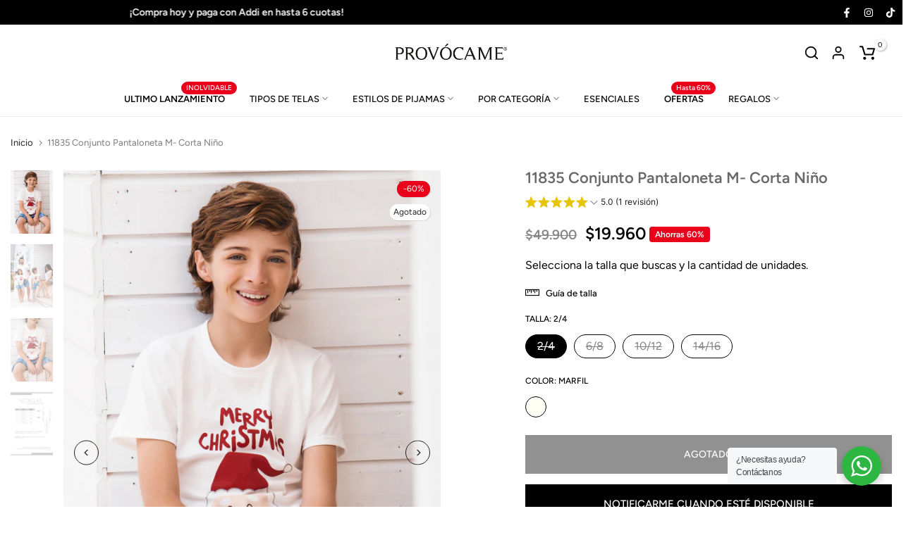

--- FILE ---
content_type: text/html; charset=utf-8
request_url: https://provocame.com/?section_id=search-hidden
body_size: 4395
content:
<div id="shopify-section-search-hidden" class="shopify-section"><div class="t4s-drawer__header">
    <button class="t4s-drawer__close" data-drawer-close aria-label="Cerrar">
      <svg class="t4s-iconsvg-close" xmlns="http://www.w3.org/2000/svg" viewBox="0 0 24 24" fill="none" stroke="currentColor" stroke-width="2" stroke-linecap="round" stroke-linejoin="round" class="feather feather-x"><line x1="18" y1="6" x2="6" y2="18"></line><line x1="6" y1="6" x2="18" y2="18"></line></svg>
    </button>
 </div>
 <form data-frm-search action="/search" method="get" class="t4s-mini-search__frm t4s-pr" role="search">
    <input type="hidden" name="type" value="product">
    <input type="hidden" name="options[unavailable_products]" value="hide">
    <input type="hidden" name="options[prefix]" value="last">
    <div class="t4s-mini-search__inner"><div class="t4s-mini-search__input t4s-pr t4s-oh">
         <input data-input-search class="t4s-mini-search__input" autocomplete="off" type="text" name="q" placeholder="Buscar">
      </div>
    </div></form><div data-title-search class="t4s-mini-search__title">¿Necesitas más inspiración?</div><div class="t4s-drawer__content">
    <div class="t4s-drawer__main">
       <div data-t4s-scroll-me class="t4s-drawer__scroll t4s-current-scrollbar"><div data-skeleton-search class="t4s-skeleton_wrap t4s-row t4s-text-center t4s-row-cols-md-3 t4s-row-cols-2 t4s-gx-lg-30 t4s-gy-lg-30 t4s-gx-md-20 t4s-gy-md-20 t4s-gx-10 t4s-gy-20" style="display: none;"><div class="t4s-col-item t4s-space-item-inner t4s-widget__pr">
                  <div class="t4s-widget_img_pr"><div class="t4s-skeleton_img"></div></div>
                  <div class="t4s-widget_if_pr"><div class="t4s-skeleton_txt1"></div><div class="t4s-skeleton_txt2"></div></div>
                </div><div class="t4s-col-item t4s-space-item-inner t4s-widget__pr">
                  <div class="t4s-widget_img_pr"><div class="t4s-skeleton_img"></div></div>
                  <div class="t4s-widget_if_pr"><div class="t4s-skeleton_txt1"></div><div class="t4s-skeleton_txt2"></div></div>
                </div><div class="t4s-col-item t4s-space-item-inner t4s-widget__pr">
                  <div class="t4s-widget_img_pr"><div class="t4s-skeleton_img"></div></div>
                  <div class="t4s-widget_if_pr"><div class="t4s-skeleton_txt1"></div><div class="t4s-skeleton_txt2"></div></div>
                </div><div class="t4s-col-item t4s-space-item-inner t4s-widget__pr">
                  <div class="t4s-widget_img_pr"><div class="t4s-skeleton_img"></div></div>
                  <div class="t4s-widget_if_pr"><div class="t4s-skeleton_txt1"></div><div class="t4s-skeleton_txt2"></div></div>
                </div><div class="t4s-col-item t4s-space-item-inner t4s-widget__pr">
                  <div class="t4s-widget_img_pr"><div class="t4s-skeleton_img"></div></div>
                  <div class="t4s-widget_if_pr"><div class="t4s-skeleton_txt1"></div><div class="t4s-skeleton_txt2"></div></div>
                </div><div class="t4s-col-item t4s-space-item-inner t4s-widget__pr">
                  <div class="t4s-widget_img_pr"><div class="t4s-skeleton_img"></div></div>
                  <div class="t4s-widget_if_pr"><div class="t4s-skeleton_txt1"></div><div class="t4s-skeleton_txt2"></div></div>
                </div></div>
          <div data-results-search class="t4s-row t4s-text-center t4s-row-cols-md-3 t4s-row-cols-2 t4s-gx-lg-30 t4s-gy-lg-30 t4s-gx-md-20 t4s-gy-md-20 t4s-gx-10 t4s-gy-20 t4s-mini-search__content t4s_ratioadapt"><script type="application/json" class="bold-product-json">{"id":10329397657781,"title":"Pijama Mujer Capri Lila 22021","handle":"pijama-mujer-capri-lila-22021","description":"\u003cp\u003ePijama para mujer en algodón suave y cómoda, con camiseta manga corta diseñada junto a un capri estampado con cintura elástica\u003c\/p\u003e\n\u003cp\u003e\u003cb style=\"font-size: 0.875rem;\"\u003eComposición : \u003c\/b\u003e\u003cspan style=\"font-size: 0.875rem;\"\u003ePoliéster algodón\u003c\/span\u003e\u003c\/p\u003e","published_at":"2026-01-19T07:57:03-05:00","created_at":"2026-01-07T13:44:16-05:00","vendor":"Provócame","type":"PIJAMAS ALGODON","tags":["L","M","OFERTASWEBOK","Pijamas","Pijamas Algodón","Pijamas Capri","PRODUCTOSLINEA","S","Todas las pijamas  Menos - hombre - Niño","verde","XL"],"price":6990000,"price_min":6990000,"price_max":6990000,"available":true,"price_varies":false,"compare_at_price":null,"compare_at_price_min":0,"compare_at_price_max":0,"compare_at_price_varies":false,"variants":[{"id":52149761802421,"title":"S \/ Lila \/ Capri","option1":"S","option2":"Lila","option3":"Capri","sku":"7709507700781","requires_shipping":true,"taxable":true,"featured_image":null,"available":true,"name":"Pijama Mujer Capri Lila 22021 - S \/ Lila \/ Capri","public_title":"S \/ Lila \/ Capri","options":["S","Lila","Capri"],"price":6990000,"weight":0,"compare_at_price":null,"inventory_quantity":24,"inventory_management":"shopify","inventory_policy":"deny","barcode":null,"requires_selling_plan":false,"selling_plan_allocations":[]},{"id":52149761835189,"title":"M \/ Lila \/ Capri","option1":"M","option2":"Lila","option3":"Capri","sku":"7709507700729","requires_shipping":true,"taxable":true,"featured_image":null,"available":true,"name":"Pijama Mujer Capri Lila 22021 - M \/ Lila \/ Capri","public_title":"M \/ Lila \/ Capri","options":["M","Lila","Capri"],"price":6990000,"weight":0,"compare_at_price":null,"inventory_quantity":24,"inventory_management":"shopify","inventory_policy":"deny","barcode":null,"requires_selling_plan":false,"selling_plan_allocations":[]},{"id":52149761867957,"title":"L \/ Lila \/ Capri","option1":"L","option2":"Lila","option3":"Capri","sku":"7709458555270","requires_shipping":true,"taxable":true,"featured_image":null,"available":true,"name":"Pijama Mujer Capri Lila 22021 - L \/ Lila \/ Capri","public_title":"L \/ Lila \/ Capri","options":["L","Lila","Capri"],"price":6990000,"weight":0,"compare_at_price":null,"inventory_quantity":24,"inventory_management":"shopify","inventory_policy":"deny","barcode":null,"requires_selling_plan":false,"selling_plan_allocations":[]},{"id":52149761900725,"title":"XL \/ Lila \/ Capri","option1":"XL","option2":"Lila","option3":"Capri","sku":"7709458555201","requires_shipping":true,"taxable":true,"featured_image":null,"available":true,"name":"Pijama Mujer Capri Lila 22021 - XL \/ Lila \/ Capri","public_title":"XL \/ Lila \/ Capri","options":["XL","Lila","Capri"],"price":6990000,"weight":0,"compare_at_price":null,"inventory_quantity":24,"inventory_management":"shopify","inventory_policy":"deny","barcode":null,"requires_selling_plan":false,"selling_plan_allocations":[]}],"images":["\/\/provocame.com\/cdn\/shop\/files\/51_04d7acae-9b88-42b4-af91-2b3abf52fd7d.jpg?v=1767811479","\/\/provocame.com\/cdn\/shop\/files\/51.2_87c5cee9-86bd-4d80-b75e-220e2ef812a7.jpg?v=1767811488","\/\/provocame.com\/cdn\/shop\/files\/51.1_6cb489a6-96be-4dad-aac3-e755b8058575.jpg?v=1767811488"],"featured_image":"\/\/provocame.com\/cdn\/shop\/files\/51_04d7acae-9b88-42b4-af91-2b3abf52fd7d.jpg?v=1767811479","options":["Talla","Color","Estilo"],"media":[{"alt":null,"id":63110457458869,"position":1,"preview_image":{"aspect_ratio":0.666,"height":1772,"width":1181,"src":"\/\/provocame.com\/cdn\/shop\/files\/51_04d7acae-9b88-42b4-af91-2b3abf52fd7d.jpg?v=1767811479"},"aspect_ratio":0.666,"height":1772,"media_type":"image","src":"\/\/provocame.com\/cdn\/shop\/files\/51_04d7acae-9b88-42b4-af91-2b3abf52fd7d.jpg?v=1767811479","width":1181},{"alt":null,"id":63110457524405,"position":2,"preview_image":{"aspect_ratio":0.666,"height":1772,"width":1181,"src":"\/\/provocame.com\/cdn\/shop\/files\/51.2_87c5cee9-86bd-4d80-b75e-220e2ef812a7.jpg?v=1767811488"},"aspect_ratio":0.666,"height":1772,"media_type":"image","src":"\/\/provocame.com\/cdn\/shop\/files\/51.2_87c5cee9-86bd-4d80-b75e-220e2ef812a7.jpg?v=1767811488","width":1181},{"alt":null,"id":63110457491637,"position":3,"preview_image":{"aspect_ratio":0.666,"height":1772,"width":1181,"src":"\/\/provocame.com\/cdn\/shop\/files\/51.1_6cb489a6-96be-4dad-aac3-e755b8058575.jpg?v=1767811488"},"aspect_ratio":0.666,"height":1772,"media_type":"image","src":"\/\/provocame.com\/cdn\/shop\/files\/51.1_6cb489a6-96be-4dad-aac3-e755b8058575.jpg?v=1767811488","width":1181}],"requires_selling_plan":false,"selling_plan_groups":[],"content":"\u003cp\u003ePijama para mujer en algodón suave y cómoda, con camiseta manga corta diseñada junto a un capri estampado con cintura elástica\u003c\/p\u003e\n\u003cp\u003e\u003cb style=\"font-size: 0.875rem;\"\u003eComposición : \u003c\/b\u003e\u003cspan style=\"font-size: 0.875rem;\"\u003ePoliéster algodón\u003c\/span\u003e\u003c\/p\u003e"}</script><div class="t4s-col-item t4s-space-item-inner t4s-widget__pr">
	<div class="t4s-widget_img_pr"><a class="t4s-d-block t4s-pr t4s-oh t4s_ratio" href="/products/pijama-mujer-capri-lila-22021" style="--aspect-ratioapt: 0.6664785553047404">
				<img class="lazyloadt4s" data-src="//provocame.com/cdn/shop/files/51_04d7acae-9b88-42b4-af91-2b3abf52fd7d.jpg?v=1767811479&width=1" data-widths="[100,200,400,600,700,800,900,1000,1200,1400,1600]" data-optimumx="2" data-sizes="auto" src="data: image/svg+xml,%3Csvg%20viewBox%3D%220%200%201181%201772%22%20xmlns%3D%22http%3A%2F%2Fwww.w3.org%2F2000%2Fsvg%22%3E%3C%2Fsvg%3E" width="1181" height="1772" alt="Pijama Mujer Capri Lila 22021">
				<span class="lazyloadt4s-loader is-bg-img" style="background: url(//provocame.com/cdn/shop/files/51_04d7acae-9b88-42b4-af91-2b3abf52fd7d.jpg?v=1767811479&width=1);"></span>
			</a></div>
	<div class="t4s-widget_if_pr">
		
<div class="t4s-product-rating"><div product-id="10329397657781" class="arv-collection arv-collection--10329397657781 t4s-grid-rating"></div></div>
		<a href="/products/pijama-mujer-capri-lila-22021" class="t4s-d-block t4s-widget__pr-title">Pijama Mujer Capri Lila 22021</a><div class="t4s-widget__pr-price"data-pr-price data-product-price><span class="money" data-product-id="10329397657781">$69.900</span></div>
	</div>
</div><script type="application/json" class="bold-product-json">{"id":10329397493941,"title":"Pijama Mujer Capri Palo Rosa 22021","handle":"pijama-mujer-capri-palo-rosa-22021","description":"\u003cp\u003ePijama para mujer en algodón suave y cómoda, con camiseta manga corta diseñada junto a un capri estampado con cintura elástica\u003c\/p\u003e\n\u003cp\u003e\u003cb style=\"font-size: 0.875rem;\"\u003eComposición b: \u003c\/b\u003e\u003cspan style=\"font-size: 0.875rem;\"\u003ePoliéster algodón\u003c\/span\u003e\u003c\/p\u003e","published_at":"2026-01-19T07:57:03-05:00","created_at":"2026-01-07T13:42:39-05:00","vendor":"Provócame","type":"PIJAMAS ALGODON","tags":["L","M","OFERTASWEBOK","Pijamas","Pijamas Algodón","Pijamas Capri","PRODUCTOSLINEA","S","Todas las pijamas  Menos - hombre - Niño","verde","XL"],"price":6990000,"price_min":6990000,"price_max":6990000,"available":true,"price_varies":false,"compare_at_price":null,"compare_at_price_min":0,"compare_at_price_max":0,"compare_at_price_varies":false,"variants":[{"id":52149761179829,"title":"S \/ Palo rosa \/ Capri","option1":"S","option2":"Palo rosa","option3":"Capri","sku":"7709507700774","requires_shipping":true,"taxable":true,"featured_image":null,"available":true,"name":"Pijama Mujer Capri Palo Rosa 22021 - S \/ Palo rosa \/ Capri","public_title":"S \/ Palo rosa \/ Capri","options":["S","Palo rosa","Capri"],"price":6990000,"weight":0,"compare_at_price":null,"inventory_quantity":24,"inventory_management":"shopify","inventory_policy":"deny","barcode":null,"requires_selling_plan":false,"selling_plan_allocations":[]},{"id":52149761212597,"title":"M \/ Palo rosa \/ Capri","option1":"M","option2":"Palo rosa","option3":"Capri","sku":"7709507700705","requires_shipping":true,"taxable":true,"featured_image":null,"available":true,"name":"Pijama Mujer Capri Palo Rosa 22021 - M \/ Palo rosa \/ Capri","public_title":"M \/ Palo rosa \/ Capri","options":["M","Palo rosa","Capri"],"price":6990000,"weight":0,"compare_at_price":null,"inventory_quantity":24,"inventory_management":"shopify","inventory_policy":"deny","barcode":null,"requires_selling_plan":false,"selling_plan_allocations":[]},{"id":52149761245365,"title":"L \/ Palo rosa \/ Capri","option1":"L","option2":"Palo rosa","option3":"Capri","sku":"7709507700750","requires_shipping":true,"taxable":true,"featured_image":null,"available":true,"name":"Pijama Mujer Capri Palo Rosa 22021 - L \/ Palo rosa \/ Capri","public_title":"L \/ Palo rosa \/ Capri","options":["L","Palo rosa","Capri"],"price":6990000,"weight":0,"compare_at_price":null,"inventory_quantity":24,"inventory_management":"shopify","inventory_policy":"deny","barcode":null,"requires_selling_plan":false,"selling_plan_allocations":[]},{"id":52149761278133,"title":"XL \/ Palo rosa \/ Capri","option1":"XL","option2":"Palo rosa","option3":"Capri","sku":"7709507700712","requires_shipping":true,"taxable":true,"featured_image":null,"available":true,"name":"Pijama Mujer Capri Palo Rosa 22021 - XL \/ Palo rosa \/ Capri","public_title":"XL \/ Palo rosa \/ Capri","options":["XL","Palo rosa","Capri"],"price":6990000,"weight":0,"compare_at_price":null,"inventory_quantity":24,"inventory_management":"shopify","inventory_policy":"deny","barcode":null,"requires_selling_plan":false,"selling_plan_allocations":[]}],"images":["\/\/provocame.com\/cdn\/shop\/files\/49_25b5d5ff-9702-4d18-a014-0c6256a25999.jpg?v=1767811430","\/\/provocame.com\/cdn\/shop\/files\/50_d2c87659-e603-4e2a-9c89-dea8e5374994.jpg?v=1767811430","\/\/provocame.com\/cdn\/shop\/files\/49.2_76d9560b-fba7-47b3-94f4-610f62064e7a.jpg?v=1767811430","\/\/provocame.com\/cdn\/shop\/files\/49.1_d3c65013-17cc-467a-8382-e71ac6191cbb.jpg?v=1767811430"],"featured_image":"\/\/provocame.com\/cdn\/shop\/files\/49_25b5d5ff-9702-4d18-a014-0c6256a25999.jpg?v=1767811430","options":["Talla","Color","Estilo"],"media":[{"alt":null,"id":63110456148149,"position":1,"preview_image":{"aspect_ratio":0.666,"height":1772,"width":1181,"src":"\/\/provocame.com\/cdn\/shop\/files\/49_25b5d5ff-9702-4d18-a014-0c6256a25999.jpg?v=1767811430"},"aspect_ratio":0.666,"height":1772,"media_type":"image","src":"\/\/provocame.com\/cdn\/shop\/files\/49_25b5d5ff-9702-4d18-a014-0c6256a25999.jpg?v=1767811430","width":1181},{"alt":null,"id":63110456180917,"position":2,"preview_image":{"aspect_ratio":0.666,"height":1772,"width":1181,"src":"\/\/provocame.com\/cdn\/shop\/files\/50_d2c87659-e603-4e2a-9c89-dea8e5374994.jpg?v=1767811430"},"aspect_ratio":0.666,"height":1772,"media_type":"image","src":"\/\/provocame.com\/cdn\/shop\/files\/50_d2c87659-e603-4e2a-9c89-dea8e5374994.jpg?v=1767811430","width":1181},{"alt":null,"id":63110456115381,"position":3,"preview_image":{"aspect_ratio":0.666,"height":1772,"width":1181,"src":"\/\/provocame.com\/cdn\/shop\/files\/49.2_76d9560b-fba7-47b3-94f4-610f62064e7a.jpg?v=1767811430"},"aspect_ratio":0.666,"height":1772,"media_type":"image","src":"\/\/provocame.com\/cdn\/shop\/files\/49.2_76d9560b-fba7-47b3-94f4-610f62064e7a.jpg?v=1767811430","width":1181},{"alt":null,"id":63110456082613,"position":4,"preview_image":{"aspect_ratio":0.666,"height":1772,"width":1181,"src":"\/\/provocame.com\/cdn\/shop\/files\/49.1_d3c65013-17cc-467a-8382-e71ac6191cbb.jpg?v=1767811430"},"aspect_ratio":0.666,"height":1772,"media_type":"image","src":"\/\/provocame.com\/cdn\/shop\/files\/49.1_d3c65013-17cc-467a-8382-e71ac6191cbb.jpg?v=1767811430","width":1181}],"requires_selling_plan":false,"selling_plan_groups":[],"content":"\u003cp\u003ePijama para mujer en algodón suave y cómoda, con camiseta manga corta diseñada junto a un capri estampado con cintura elástica\u003c\/p\u003e\n\u003cp\u003e\u003cb style=\"font-size: 0.875rem;\"\u003eComposición b: \u003c\/b\u003e\u003cspan style=\"font-size: 0.875rem;\"\u003ePoliéster algodón\u003c\/span\u003e\u003c\/p\u003e"}</script><div class="t4s-col-item t4s-space-item-inner t4s-widget__pr">
	<div class="t4s-widget_img_pr"><a class="t4s-d-block t4s-pr t4s-oh t4s_ratio" href="/products/pijama-mujer-capri-palo-rosa-22021" style="--aspect-ratioapt: 0.6664785553047404">
				<img class="lazyloadt4s" data-src="//provocame.com/cdn/shop/files/49_25b5d5ff-9702-4d18-a014-0c6256a25999.jpg?v=1767811430&width=1" data-widths="[100,200,400,600,700,800,900,1000,1200,1400,1600]" data-optimumx="2" data-sizes="auto" src="data: image/svg+xml,%3Csvg%20viewBox%3D%220%200%201181%201772%22%20xmlns%3D%22http%3A%2F%2Fwww.w3.org%2F2000%2Fsvg%22%3E%3C%2Fsvg%3E" width="1181" height="1772" alt="Pijama Mujer Capri Palo Rosa 22021">
				<span class="lazyloadt4s-loader is-bg-img" style="background: url(//provocame.com/cdn/shop/files/49_25b5d5ff-9702-4d18-a014-0c6256a25999.jpg?v=1767811430&width=1);"></span>
			</a></div>
	<div class="t4s-widget_if_pr">
		
<div class="t4s-product-rating"><div product-id="10329397493941" class="arv-collection arv-collection--10329397493941 t4s-grid-rating"></div></div>
		<a href="/products/pijama-mujer-capri-palo-rosa-22021" class="t4s-d-block t4s-widget__pr-title">Pijama Mujer Capri Palo Rosa 22021</a><div class="t4s-widget__pr-price"data-pr-price data-product-price><span class="money" data-product-id="10329397493941">$69.900</span></div>
	</div>
</div><script type="application/json" class="bold-product-json">{"id":10329397297333,"title":"Pijama Mujer de Short Palo Rosa 21093","handle":"pijama-mujer-de-short-palo-rosa-21093","description":"\u003cp\u003ePijama para mujer de short de cintura elástica y camiseta manga corta con estampada\u003c\/p\u003e\n\u003cp\u003eSilueta estándar\u003c\/p\u003e\n\u003cp style=\"language: es-CO; margin-top: 0pt; margin-bottom: 0pt; margin-left: 0in; text-align: justify; text-justify: inter-ideograph; direction: ltr; unicode-bidi: embed; mso-line-break-override: none; word-break: normal; punctuation-wrap: hanging;\"\u003e\u003cb\u003eCOMPOSICIÓN:\u003c\/b\u003e Algodón\u003c\/p\u003e\n\u003cp\u003e \u003c\/p\u003e","published_at":"2026-01-19T07:57:02-05:00","created_at":"2026-01-07T13:41:41-05:00","vendor":"Provócame","type":"PIJAMAS SATIN","tags":["Algodón","L","M","OFERTASWEBOK","Pijamas Algodón","Pijamas de Short","rosado","S","Todas las pijamas  Menos - hombre - Niño","XL"],"price":5990000,"price_min":5990000,"price_max":5990000,"available":true,"price_varies":false,"compare_at_price":null,"compare_at_price_min":0,"compare_at_price_max":0,"compare_at_price_varies":false,"variants":[{"id":52149760655541,"title":"S \/ Palo rosa \/ Short","option1":"S","option2":"Palo rosa","option3":"Short","sku":"7709623815970","requires_shipping":true,"taxable":true,"featured_image":null,"available":true,"name":"Pijama Mujer de Short Palo Rosa 21093 - S \/ Palo rosa \/ Short","public_title":"S \/ Palo rosa \/ Short","options":["S","Palo rosa","Short"],"price":5990000,"weight":0,"compare_at_price":null,"inventory_quantity":24,"inventory_management":"shopify","inventory_policy":"deny","barcode":null,"requires_selling_plan":false,"selling_plan_allocations":[]},{"id":52149760688309,"title":"M \/ Palo rosa \/ Short","option1":"M","option2":"Palo rosa","option3":"Short","sku":"7709623815987","requires_shipping":true,"taxable":true,"featured_image":null,"available":true,"name":"Pijama Mujer de Short Palo Rosa 21093 - M \/ Palo rosa \/ Short","public_title":"M \/ Palo rosa \/ Short","options":["M","Palo rosa","Short"],"price":5990000,"weight":0,"compare_at_price":null,"inventory_quantity":24,"inventory_management":"shopify","inventory_policy":"deny","barcode":null,"requires_selling_plan":false,"selling_plan_allocations":[]},{"id":52149760721077,"title":"L \/ Palo rosa \/ Short","option1":"L","option2":"Palo rosa","option3":"Short","sku":"7709623815949","requires_shipping":true,"taxable":true,"featured_image":null,"available":true,"name":"Pijama Mujer de Short Palo Rosa 21093 - L \/ Palo rosa \/ Short","public_title":"L \/ Palo rosa \/ Short","options":["L","Palo rosa","Short"],"price":5990000,"weight":0,"compare_at_price":null,"inventory_quantity":24,"inventory_management":"shopify","inventory_policy":"deny","barcode":null,"requires_selling_plan":false,"selling_plan_allocations":[]},{"id":52149760753845,"title":"XL \/ Palo rosa \/ Short","option1":"XL","option2":"Palo rosa","option3":"Short","sku":"7709623815994","requires_shipping":true,"taxable":true,"featured_image":null,"available":true,"name":"Pijama Mujer de Short Palo Rosa 21093 - XL \/ Palo rosa \/ Short","public_title":"XL \/ Palo rosa \/ Short","options":["XL","Palo rosa","Short"],"price":5990000,"weight":0,"compare_at_price":null,"inventory_quantity":24,"inventory_management":"shopify","inventory_policy":"deny","barcode":null,"requires_selling_plan":false,"selling_plan_allocations":[]}],"images":["\/\/provocame.com\/cdn\/shop\/files\/44_770180dc-a154-4b33-ae6f-96102b12aace.jpg?v=1767811318","\/\/provocame.com\/cdn\/shop\/files\/44.2_aeb93f32-d0fc-48e2-a455-2624f90f2478.jpg?v=1767811322","\/\/provocame.com\/cdn\/shop\/files\/44.1_6ca06dc2-0b4a-4210-b7cc-73265dc35eca.jpg?v=1767811322"],"featured_image":"\/\/provocame.com\/cdn\/shop\/files\/44_770180dc-a154-4b33-ae6f-96102b12aace.jpg?v=1767811318","options":["Talla","Color","Estilo"],"media":[{"alt":null,"id":63110453952693,"position":1,"preview_image":{"aspect_ratio":0.666,"height":1772,"width":1181,"src":"\/\/provocame.com\/cdn\/shop\/files\/44_770180dc-a154-4b33-ae6f-96102b12aace.jpg?v=1767811318"},"aspect_ratio":0.666,"height":1772,"media_type":"image","src":"\/\/provocame.com\/cdn\/shop\/files\/44_770180dc-a154-4b33-ae6f-96102b12aace.jpg?v=1767811318","width":1181},{"alt":null,"id":63110454018229,"position":2,"preview_image":{"aspect_ratio":0.666,"height":1772,"width":1181,"src":"\/\/provocame.com\/cdn\/shop\/files\/44.2_aeb93f32-d0fc-48e2-a455-2624f90f2478.jpg?v=1767811322"},"aspect_ratio":0.666,"height":1772,"media_type":"image","src":"\/\/provocame.com\/cdn\/shop\/files\/44.2_aeb93f32-d0fc-48e2-a455-2624f90f2478.jpg?v=1767811322","width":1181},{"alt":null,"id":63110453985461,"position":3,"preview_image":{"aspect_ratio":0.666,"height":1772,"width":1181,"src":"\/\/provocame.com\/cdn\/shop\/files\/44.1_6ca06dc2-0b4a-4210-b7cc-73265dc35eca.jpg?v=1767811322"},"aspect_ratio":0.666,"height":1772,"media_type":"image","src":"\/\/provocame.com\/cdn\/shop\/files\/44.1_6ca06dc2-0b4a-4210-b7cc-73265dc35eca.jpg?v=1767811322","width":1181}],"requires_selling_plan":false,"selling_plan_groups":[],"content":"\u003cp\u003ePijama para mujer de short de cintura elástica y camiseta manga corta con estampada\u003c\/p\u003e\n\u003cp\u003eSilueta estándar\u003c\/p\u003e\n\u003cp style=\"language: es-CO; margin-top: 0pt; margin-bottom: 0pt; margin-left: 0in; text-align: justify; text-justify: inter-ideograph; direction: ltr; unicode-bidi: embed; mso-line-break-override: none; word-break: normal; punctuation-wrap: hanging;\"\u003e\u003cb\u003eCOMPOSICIÓN:\u003c\/b\u003e Algodón\u003c\/p\u003e\n\u003cp\u003e \u003c\/p\u003e"}</script><div class="t4s-col-item t4s-space-item-inner t4s-widget__pr">
	<div class="t4s-widget_img_pr"><a class="t4s-d-block t4s-pr t4s-oh t4s_ratio" href="/products/pijama-mujer-de-short-palo-rosa-21093" style="--aspect-ratioapt: 0.6664785553047404">
				<img class="lazyloadt4s" data-src="//provocame.com/cdn/shop/files/44_770180dc-a154-4b33-ae6f-96102b12aace.jpg?v=1767811318&width=1" data-widths="[100,200,400,600,700,800,900,1000,1200,1400,1600]" data-optimumx="2" data-sizes="auto" src="data: image/svg+xml,%3Csvg%20viewBox%3D%220%200%201181%201772%22%20xmlns%3D%22http%3A%2F%2Fwww.w3.org%2F2000%2Fsvg%22%3E%3C%2Fsvg%3E" width="1181" height="1772" alt="Pijama Mujer de Short Palo Rosa 21093">
				<span class="lazyloadt4s-loader is-bg-img" style="background: url(//provocame.com/cdn/shop/files/44_770180dc-a154-4b33-ae6f-96102b12aace.jpg?v=1767811318&width=1);"></span>
			</a></div>
	<div class="t4s-widget_if_pr">
		
<div class="t4s-product-rating"><div product-id="10329397297333" class="arv-collection arv-collection--10329397297333 t4s-grid-rating"></div></div>
		<a href="/products/pijama-mujer-de-short-palo-rosa-21093" class="t4s-d-block t4s-widget__pr-title">Pijama Mujer de Short Palo Rosa 21093</a><div class="t4s-widget__pr-price"data-pr-price data-product-price><span class="money" data-product-id="10329397297333">$59.900</span></div>
	</div>
</div><script type="application/json" class="bold-product-json">{"id":10329397100725,"title":"Pijama Mujer de Short Verde 21093","handle":"pijama-mujer-de-short-verde-21093","description":"\u003cp\u003ePijama para mujer de short de cintura elástica y camiseta manga corta con estampada\u003c\/p\u003e\n\u003cp\u003eSilueta estándar\u003c\/p\u003e\n\u003cp style=\"language: es-CO; margin-top: 0pt; margin-bottom: 0pt; margin-left: 0in; text-align: justify; text-justify: inter-ideograph; direction: ltr; unicode-bidi: embed; mso-line-break-override: none; word-break: normal; punctuation-wrap: hanging;\"\u003e\u003cb\u003eCOMPOSICIÓN:\u003c\/b\u003e Algodón\u003c\/p\u003e\n\u003cp\u003e \u003c\/p\u003e","published_at":"2026-01-19T07:57:01-05:00","created_at":"2026-01-07T13:40:49-05:00","vendor":"Provócame","type":"PIJAMAS SATIN","tags":["Algodón","L","M","OFERTASWEBOK","Pijamas Algodón","Pijamas de Short","rosado","S","Todas las pijamas  Menos - hombre - Niño","XL"],"price":5990000,"price_min":5990000,"price_max":5990000,"available":true,"price_varies":false,"compare_at_price":null,"compare_at_price_min":0,"compare_at_price_max":0,"compare_at_price_varies":false,"variants":[{"id":52149750759605,"title":"S \/ Verde \/ Short","option1":"S","option2":"Verde","option3":"Short","sku":"7709981422636","requires_shipping":true,"taxable":true,"featured_image":null,"available":true,"name":"Pijama Mujer de Short Verde 21093 - S \/ Verde \/ Short","public_title":"S \/ Verde \/ Short","options":["S","Verde","Short"],"price":5990000,"weight":0,"compare_at_price":null,"inventory_quantity":24,"inventory_management":"shopify","inventory_policy":"deny","barcode":null,"requires_selling_plan":false,"selling_plan_allocations":[]},{"id":52149750792373,"title":"M \/ Verde \/ Short","option1":"M","option2":"Verde","option3":"Short","sku":"7709981422667","requires_shipping":true,"taxable":true,"featured_image":null,"available":true,"name":"Pijama Mujer de Short Verde 21093 - M \/ Verde \/ Short","public_title":"M \/ Verde \/ Short","options":["M","Verde","Short"],"price":5990000,"weight":0,"compare_at_price":null,"inventory_quantity":24,"inventory_management":"shopify","inventory_policy":"deny","barcode":null,"requires_selling_plan":false,"selling_plan_allocations":[]},{"id":52149750825141,"title":"L \/ Verde \/ Short","option1":"L","option2":"Verde","option3":"Short","sku":"7709623815901","requires_shipping":true,"taxable":true,"featured_image":null,"available":true,"name":"Pijama Mujer de Short Verde 21093 - L \/ Verde \/ Short","public_title":"L \/ Verde \/ Short","options":["L","Verde","Short"],"price":5990000,"weight":0,"compare_at_price":null,"inventory_quantity":24,"inventory_management":"shopify","inventory_policy":"deny","barcode":null,"requires_selling_plan":false,"selling_plan_allocations":[]},{"id":52149750857909,"title":"XL \/ Verde \/ Short","option1":"XL","option2":"Verde","option3":"Short","sku":"7709623815925","requires_shipping":true,"taxable":true,"featured_image":null,"available":true,"name":"Pijama Mujer de Short Verde 21093 - XL \/ Verde \/ Short","public_title":"XL \/ Verde \/ Short","options":["XL","Verde","Short"],"price":5990000,"weight":0,"compare_at_price":null,"inventory_quantity":24,"inventory_management":"shopify","inventory_policy":"deny","barcode":null,"requires_selling_plan":false,"selling_plan_allocations":[]}],"images":["\/\/provocame.com\/cdn\/shop\/files\/43_3086e45c-1083-4d14-8a78-0dd5d663e789.jpg?v=1767811272","\/\/provocame.com\/cdn\/shop\/files\/43.3.jpg?v=1767811279","\/\/provocame.com\/cdn\/shop\/files\/43.1_76441465-4cbc-4604-aa12-4a7230ab7fb8.jpg?v=1767811279","\/\/provocame.com\/cdn\/shop\/files\/43.2_b4a3064e-2474-4d1d-81f6-a5e5b99c76e4.jpg?v=1767811279"],"featured_image":"\/\/provocame.com\/cdn\/shop\/files\/43_3086e45c-1083-4d14-8a78-0dd5d663e789.jpg?v=1767811272","options":["Talla","Color","Estilo"],"media":[{"alt":null,"id":63110452117685,"position":1,"preview_image":{"aspect_ratio":0.666,"height":1772,"width":1181,"src":"\/\/provocame.com\/cdn\/shop\/files\/43_3086e45c-1083-4d14-8a78-0dd5d663e789.jpg?v=1767811272"},"aspect_ratio":0.666,"height":1772,"media_type":"image","src":"\/\/provocame.com\/cdn\/shop\/files\/43_3086e45c-1083-4d14-8a78-0dd5d663e789.jpg?v=1767811272","width":1181},{"alt":null,"id":63110452215989,"position":2,"preview_image":{"aspect_ratio":0.666,"height":1772,"width":1181,"src":"\/\/provocame.com\/cdn\/shop\/files\/43.3.jpg?v=1767811279"},"aspect_ratio":0.666,"height":1772,"media_type":"image","src":"\/\/provocame.com\/cdn\/shop\/files\/43.3.jpg?v=1767811279","width":1181},{"alt":null,"id":63110452150453,"position":3,"preview_image":{"aspect_ratio":0.666,"height":1772,"width":1181,"src":"\/\/provocame.com\/cdn\/shop\/files\/43.1_76441465-4cbc-4604-aa12-4a7230ab7fb8.jpg?v=1767811279"},"aspect_ratio":0.666,"height":1772,"media_type":"image","src":"\/\/provocame.com\/cdn\/shop\/files\/43.1_76441465-4cbc-4604-aa12-4a7230ab7fb8.jpg?v=1767811279","width":1181},{"alt":null,"id":63110452183221,"position":4,"preview_image":{"aspect_ratio":0.666,"height":1772,"width":1181,"src":"\/\/provocame.com\/cdn\/shop\/files\/43.2_b4a3064e-2474-4d1d-81f6-a5e5b99c76e4.jpg?v=1767811279"},"aspect_ratio":0.666,"height":1772,"media_type":"image","src":"\/\/provocame.com\/cdn\/shop\/files\/43.2_b4a3064e-2474-4d1d-81f6-a5e5b99c76e4.jpg?v=1767811279","width":1181}],"requires_selling_plan":false,"selling_plan_groups":[],"content":"\u003cp\u003ePijama para mujer de short de cintura elástica y camiseta manga corta con estampada\u003c\/p\u003e\n\u003cp\u003eSilueta estándar\u003c\/p\u003e\n\u003cp style=\"language: es-CO; margin-top: 0pt; margin-bottom: 0pt; margin-left: 0in; text-align: justify; text-justify: inter-ideograph; direction: ltr; unicode-bidi: embed; mso-line-break-override: none; word-break: normal; punctuation-wrap: hanging;\"\u003e\u003cb\u003eCOMPOSICIÓN:\u003c\/b\u003e Algodón\u003c\/p\u003e\n\u003cp\u003e \u003c\/p\u003e"}</script><div class="t4s-col-item t4s-space-item-inner t4s-widget__pr">
	<div class="t4s-widget_img_pr"><a class="t4s-d-block t4s-pr t4s-oh t4s_ratio" href="/products/pijama-mujer-de-short-verde-21093" style="--aspect-ratioapt: 0.6664785553047404">
				<img class="lazyloadt4s" data-src="//provocame.com/cdn/shop/files/43_3086e45c-1083-4d14-8a78-0dd5d663e789.jpg?v=1767811272&width=1" data-widths="[100,200,400,600,700,800,900,1000,1200,1400,1600]" data-optimumx="2" data-sizes="auto" src="data: image/svg+xml,%3Csvg%20viewBox%3D%220%200%201181%201772%22%20xmlns%3D%22http%3A%2F%2Fwww.w3.org%2F2000%2Fsvg%22%3E%3C%2Fsvg%3E" width="1181" height="1772" alt="Pijama Mujer de Short Verde 21093">
				<span class="lazyloadt4s-loader is-bg-img" style="background: url(//provocame.com/cdn/shop/files/43_3086e45c-1083-4d14-8a78-0dd5d663e789.jpg?v=1767811272&width=1);"></span>
			</a></div>
	<div class="t4s-widget_if_pr">
		
<div class="t4s-product-rating"><div product-id="10329397100725" class="arv-collection arv-collection--10329397100725 t4s-grid-rating"></div></div>
		<a href="/products/pijama-mujer-de-short-verde-21093" class="t4s-d-block t4s-widget__pr-title">Pijama Mujer de Short Verde 21093</a><div class="t4s-widget__pr-price"data-pr-price data-product-price><span class="money" data-product-id="10329397100725">$59.900</span></div>
	</div>
</div><script type="application/json" class="bold-product-json">{"id":10329396871349,"title":"Pijama Pantalón Mujer Palo Rosa 23114","handle":"pijama-pantalon-mujer-palo-rosa-23114","description":"\u003cp\u003ePijama para mujer \u003cspan\u003een algodón\u003c\/span\u003e con pantalón de cintura elástica y camiseta manga corta estampada.\u003c\/p\u003e\n\u003cp\u003eSilueta estándar\u003c\/p\u003e\n\u003cp\u003eComposición: Algodón\u003c\/p\u003e\n\u003cp\u003e\u003cbr\u003e\u003c\/p\u003e","published_at":"2026-01-19T07:57:00-05:00","created_at":"2026-01-07T13:39:04-05:00","vendor":"Provócame","type":"PIJAMAS","tags":["L","M","OFERTASWEBOK","PANTALÓN LARGO","Pijamas Algodón","Pijamas de Pantalón Largo","PRODUCTOSLINEA","S","Todas las pijamas  Menos - hombre - Niño","XL"],"price":7990000,"price_min":7990000,"price_max":7990000,"available":true,"price_varies":false,"compare_at_price":null,"compare_at_price_min":0,"compare_at_price_max":0,"compare_at_price_varies":false,"variants":[{"id":52149750366389,"title":"S \/ Palo rosa \/ Pantalón","option1":"S","option2":"Palo rosa","option3":"Pantalón","sku":"7709458555225","requires_shipping":true,"taxable":true,"featured_image":null,"available":true,"name":"Pijama Pantalón Mujer Palo Rosa 23114 - S \/ Palo rosa \/ Pantalón","public_title":"S \/ Palo rosa \/ Pantalón","options":["S","Palo rosa","Pantalón"],"price":7990000,"weight":0,"compare_at_price":null,"inventory_quantity":24,"inventory_management":"shopify","inventory_policy":"deny","barcode":null,"requires_selling_plan":false,"selling_plan_allocations":[]},{"id":52149750399157,"title":"M \/ Palo rosa \/ Pantalón","option1":"M","option2":"Palo rosa","option3":"Pantalón","sku":"7709458555249","requires_shipping":true,"taxable":true,"featured_image":null,"available":true,"name":"Pijama Pantalón Mujer Palo Rosa 23114 - M \/ Palo rosa \/ Pantalón","public_title":"M \/ Palo rosa \/ Pantalón","options":["M","Palo rosa","Pantalón"],"price":7990000,"weight":0,"compare_at_price":null,"inventory_quantity":24,"inventory_management":"shopify","inventory_policy":"deny","barcode":null,"requires_selling_plan":false,"selling_plan_allocations":[]},{"id":52149750431925,"title":"L \/ Palo rosa \/ Pantalón","option1":"L","option2":"Palo rosa","option3":"Pantalón","sku":"7709458555294","requires_shipping":true,"taxable":true,"featured_image":null,"available":true,"name":"Pijama Pantalón Mujer Palo Rosa 23114 - L \/ Palo rosa \/ Pantalón","public_title":"L \/ Palo rosa \/ Pantalón","options":["L","Palo rosa","Pantalón"],"price":7990000,"weight":0,"compare_at_price":null,"inventory_quantity":24,"inventory_management":"shopify","inventory_policy":"deny","barcode":null,"requires_selling_plan":false,"selling_plan_allocations":[]},{"id":52149750464693,"title":"XL \/ Palo rosa \/ Pantalón","option1":"XL","option2":"Palo rosa","option3":"Pantalón","sku":"7709458555287","requires_shipping":true,"taxable":true,"featured_image":null,"available":true,"name":"Pijama Pantalón Mujer Palo Rosa 23114 - XL \/ Palo rosa \/ Pantalón","public_title":"XL \/ Palo rosa \/ Pantalón","options":["XL","Palo rosa","Pantalón"],"price":7990000,"weight":0,"compare_at_price":null,"inventory_quantity":24,"inventory_management":"shopify","inventory_policy":"deny","barcode":null,"requires_selling_plan":false,"selling_plan_allocations":[]}],"images":["\/\/provocame.com\/cdn\/shop\/files\/47_a52f4520-28b7-489c-a0f8-a19ab95d45f3.jpg?v=1767811168","\/\/provocame.com\/cdn\/shop\/files\/48_410cfe39-747b-4915-b7b9-902722d716cb.jpg?v=1767811192","\/\/provocame.com\/cdn\/shop\/files\/47.1_0e949036-0bc0-4536-9209-2f5e355480e7.jpg?v=1767811192","\/\/provocame.com\/cdn\/shop\/files\/47.2_1aca523c-8fc6-4580-97bd-c24730db27d3.jpg?v=1767811192"],"featured_image":"\/\/provocame.com\/cdn\/shop\/files\/47_a52f4520-28b7-489c-a0f8-a19ab95d45f3.jpg?v=1767811168","options":["Talla","Color","Estilo"],"media":[{"alt":null,"id":63110451298485,"position":1,"preview_image":{"aspect_ratio":0.666,"height":1772,"width":1181,"src":"\/\/provocame.com\/cdn\/shop\/files\/47_a52f4520-28b7-489c-a0f8-a19ab95d45f3.jpg?v=1767811168"},"aspect_ratio":0.666,"height":1772,"media_type":"image","src":"\/\/provocame.com\/cdn\/shop\/files\/47_a52f4520-28b7-489c-a0f8-a19ab95d45f3.jpg?v=1767811168","width":1181},{"alt":null,"id":63110451495093,"position":2,"preview_image":{"aspect_ratio":0.666,"height":1772,"width":1181,"src":"\/\/provocame.com\/cdn\/shop\/files\/48_410cfe39-747b-4915-b7b9-902722d716cb.jpg?v=1767811192"},"aspect_ratio":0.666,"height":1772,"media_type":"image","src":"\/\/provocame.com\/cdn\/shop\/files\/48_410cfe39-747b-4915-b7b9-902722d716cb.jpg?v=1767811192","width":1181},{"alt":null,"id":63110451331253,"position":3,"preview_image":{"aspect_ratio":0.666,"height":1772,"width":1181,"src":"\/\/provocame.com\/cdn\/shop\/files\/47.1_0e949036-0bc0-4536-9209-2f5e355480e7.jpg?v=1767811192"},"aspect_ratio":0.666,"height":1772,"media_type":"image","src":"\/\/provocame.com\/cdn\/shop\/files\/47.1_0e949036-0bc0-4536-9209-2f5e355480e7.jpg?v=1767811192","width":1181},{"alt":null,"id":63110451364021,"position":4,"preview_image":{"aspect_ratio":0.666,"height":1772,"width":1181,"src":"\/\/provocame.com\/cdn\/shop\/files\/47.2_1aca523c-8fc6-4580-97bd-c24730db27d3.jpg?v=1767811192"},"aspect_ratio":0.666,"height":1772,"media_type":"image","src":"\/\/provocame.com\/cdn\/shop\/files\/47.2_1aca523c-8fc6-4580-97bd-c24730db27d3.jpg?v=1767811192","width":1181}],"requires_selling_plan":false,"selling_plan_groups":[],"content":"\u003cp\u003ePijama para mujer \u003cspan\u003een algodón\u003c\/span\u003e con pantalón de cintura elástica y camiseta manga corta estampada.\u003c\/p\u003e\n\u003cp\u003eSilueta estándar\u003c\/p\u003e\n\u003cp\u003eComposición: Algodón\u003c\/p\u003e\n\u003cp\u003e\u003cbr\u003e\u003c\/p\u003e"}</script><div class="t4s-col-item t4s-space-item-inner t4s-widget__pr">
	<div class="t4s-widget_img_pr"><a class="t4s-d-block t4s-pr t4s-oh t4s_ratio" href="/products/pijama-pantalon-mujer-palo-rosa-23114" style="--aspect-ratioapt: 0.6664785553047404">
				<img class="lazyloadt4s" data-src="//provocame.com/cdn/shop/files/47_a52f4520-28b7-489c-a0f8-a19ab95d45f3.jpg?v=1767811168&width=1" data-widths="[100,200,400,600,700,800,900,1000,1200,1400,1600]" data-optimumx="2" data-sizes="auto" src="data: image/svg+xml,%3Csvg%20viewBox%3D%220%200%201181%201772%22%20xmlns%3D%22http%3A%2F%2Fwww.w3.org%2F2000%2Fsvg%22%3E%3C%2Fsvg%3E" width="1181" height="1772" alt="Pijama Pantalón Mujer Palo Rosa 23114">
				<span class="lazyloadt4s-loader is-bg-img" style="background: url(//provocame.com/cdn/shop/files/47_a52f4520-28b7-489c-a0f8-a19ab95d45f3.jpg?v=1767811168&width=1);"></span>
			</a></div>
	<div class="t4s-widget_if_pr">
		
<div class="t4s-product-rating"><div product-id="10329396871349" class="arv-collection arv-collection--10329396871349 t4s-grid-rating"></div></div>
		<a href="/products/pijama-pantalon-mujer-palo-rosa-23114" class="t4s-d-block t4s-widget__pr-title">Pijama Pantalón Mujer Palo Rosa 23114</a><div class="t4s-widget__pr-price"data-pr-price data-product-price><span class="money" data-product-id="10329396871349">$79.900</span></div>
	</div>
</div><script type="application/json" class="bold-product-json">{"id":10329396281525,"title":"Conjunto Pantalón M-Larga Palo Rosa 23113","handle":"conjunto-pantalon-m-larga-palo-rosa-2313","description":"\u003cp\u003eConjunto suave y cómodo, camiseta manga larga y jogger con cintura elástica.\u003c\/p\u003e\n\u003cp\u003e\u003cb\u003eComposición A: \u003c\/b\u003eTela Extra Suave\u003cbr\u003e\u003cb\u003eComposición B: \u003c\/b\u003ePolar\u003cbr\u003e\u003c\/p\u003e","published_at":"2026-01-19T07:57:00-05:00","created_at":"2026-01-07T13:36:46-05:00","vendor":"Provócame","type":"TELA EXTRA SUAVE","tags":["L","M","OFERTASWEBOK","Pijamas","Pijamas de Pantalón Largo","Pijamas Tela Extra Suave","Pijamas Térmicas","PRODUCTOSLINEA","rosado","S","Todas las pijamas  Menos - hombre - Niño","XL"],"price":8990000,"price_min":8990000,"price_max":8990000,"available":true,"price_varies":false,"compare_at_price":null,"compare_at_price_min":0,"compare_at_price_max":0,"compare_at_price_varies":false,"variants":[{"id":52149737816245,"title":"S \/ Palo rosa \/ Pantalón","option1":"S","option2":"Palo rosa","option3":"Pantalón","sku":"7709981422605","requires_shipping":true,"taxable":true,"featured_image":null,"available":true,"name":"Conjunto Pantalón M-Larga Palo Rosa 23113 - S \/ Palo rosa \/ Pantalón","public_title":"S \/ Palo rosa \/ Pantalón","options":["S","Palo rosa","Pantalón"],"price":8990000,"weight":0,"compare_at_price":null,"inventory_quantity":24,"inventory_management":"shopify","inventory_policy":"deny","barcode":null,"requires_selling_plan":false,"selling_plan_allocations":[]},{"id":52149737849013,"title":"M \/ Palo rosa \/ Pantalón","option1":"M","option2":"Palo rosa","option3":"Pantalón","sku":"7709981422674","requires_shipping":true,"taxable":true,"featured_image":null,"available":true,"name":"Conjunto Pantalón M-Larga Palo Rosa 23113 - M \/ Palo rosa \/ Pantalón","public_title":"M \/ Palo rosa \/ Pantalón","options":["M","Palo rosa","Pantalón"],"price":8990000,"weight":0,"compare_at_price":null,"inventory_quantity":24,"inventory_management":"shopify","inventory_policy":"deny","barcode":null,"requires_selling_plan":false,"selling_plan_allocations":[]},{"id":52149737881781,"title":"L \/ Palo rosa \/ Pantalón","option1":"L","option2":"Palo rosa","option3":"Pantalón","sku":"7709981422629","requires_shipping":true,"taxable":true,"featured_image":null,"available":true,"name":"Conjunto Pantalón M-Larga Palo Rosa 23113 - L \/ Palo rosa \/ Pantalón","public_title":"L \/ Palo rosa \/ Pantalón","options":["L","Palo rosa","Pantalón"],"price":8990000,"weight":0,"compare_at_price":null,"inventory_quantity":24,"inventory_management":"shopify","inventory_policy":"deny","barcode":null,"requires_selling_plan":false,"selling_plan_allocations":[]},{"id":52149737914549,"title":"XL \/ Palo rosa \/ Pantalón","option1":"XL","option2":"Palo rosa","option3":"Pantalón","sku":"7709981422698","requires_shipping":true,"taxable":true,"featured_image":null,"available":true,"name":"Conjunto Pantalón M-Larga Palo Rosa 23113 - XL \/ Palo rosa \/ Pantalón","public_title":"XL \/ Palo rosa \/ Pantalón","options":["XL","Palo rosa","Pantalón"],"price":8990000,"weight":0,"compare_at_price":null,"inventory_quantity":24,"inventory_management":"shopify","inventory_policy":"deny","barcode":null,"requires_selling_plan":false,"selling_plan_allocations":[]}],"images":["\/\/provocame.com\/cdn\/shop\/files\/55_3d375de8-d3c7-4c3a-94d7-94a63a4be945.jpg?v=1767811030","\/\/provocame.com\/cdn\/shop\/files\/56_641f0980-cb29-4a0e-a51a-4717788f1bef.jpg?v=1767811030","\/\/provocame.com\/cdn\/shop\/files\/55.2_db08e1bd-3ec5-4054-b4dd-4d8ae86a1cd5.jpg?v=1767811030","\/\/provocame.com\/cdn\/shop\/files\/55.1_03eac1cc-2692-4197-87fe-9674627181a1.jpg?v=1767811030"],"featured_image":"\/\/provocame.com\/cdn\/shop\/files\/55_3d375de8-d3c7-4c3a-94d7-94a63a4be945.jpg?v=1767811030","options":["Talla","Color","Estilo"],"media":[{"alt":null,"id":63110447759541,"position":1,"preview_image":{"aspect_ratio":0.666,"height":1772,"width":1181,"src":"\/\/provocame.com\/cdn\/shop\/files\/55_3d375de8-d3c7-4c3a-94d7-94a63a4be945.jpg?v=1767811030"},"aspect_ratio":0.666,"height":1772,"media_type":"image","src":"\/\/provocame.com\/cdn\/shop\/files\/55_3d375de8-d3c7-4c3a-94d7-94a63a4be945.jpg?v=1767811030","width":1181},{"alt":null,"id":63110447792309,"position":2,"preview_image":{"aspect_ratio":0.666,"height":1772,"width":1181,"src":"\/\/provocame.com\/cdn\/shop\/files\/56_641f0980-cb29-4a0e-a51a-4717788f1bef.jpg?v=1767811030"},"aspect_ratio":0.666,"height":1772,"media_type":"image","src":"\/\/provocame.com\/cdn\/shop\/files\/56_641f0980-cb29-4a0e-a51a-4717788f1bef.jpg?v=1767811030","width":1181},{"alt":null,"id":63110447726773,"position":3,"preview_image":{"aspect_ratio":0.666,"height":1772,"width":1181,"src":"\/\/provocame.com\/cdn\/shop\/files\/55.2_db08e1bd-3ec5-4054-b4dd-4d8ae86a1cd5.jpg?v=1767811030"},"aspect_ratio":0.666,"height":1772,"media_type":"image","src":"\/\/provocame.com\/cdn\/shop\/files\/55.2_db08e1bd-3ec5-4054-b4dd-4d8ae86a1cd5.jpg?v=1767811030","width":1181},{"alt":null,"id":63110447694005,"position":4,"preview_image":{"aspect_ratio":0.666,"height":1772,"width":1181,"src":"\/\/provocame.com\/cdn\/shop\/files\/55.1_03eac1cc-2692-4197-87fe-9674627181a1.jpg?v=1767811030"},"aspect_ratio":0.666,"height":1772,"media_type":"image","src":"\/\/provocame.com\/cdn\/shop\/files\/55.1_03eac1cc-2692-4197-87fe-9674627181a1.jpg?v=1767811030","width":1181}],"requires_selling_plan":false,"selling_plan_groups":[],"content":"\u003cp\u003eConjunto suave y cómodo, camiseta manga larga y jogger con cintura elástica.\u003c\/p\u003e\n\u003cp\u003e\u003cb\u003eComposición A: \u003c\/b\u003eTela Extra Suave\u003cbr\u003e\u003cb\u003eComposición B: \u003c\/b\u003ePolar\u003cbr\u003e\u003c\/p\u003e"}</script><div class="t4s-col-item t4s-space-item-inner t4s-widget__pr">
	<div class="t4s-widget_img_pr"><a class="t4s-d-block t4s-pr t4s-oh t4s_ratio" href="/products/conjunto-pantalon-m-larga-palo-rosa-2313" style="--aspect-ratioapt: 0.6664785553047404">
				<img class="lazyloadt4s" data-src="//provocame.com/cdn/shop/files/55_3d375de8-d3c7-4c3a-94d7-94a63a4be945.jpg?v=1767811030&width=1" data-widths="[100,200,400,600,700,800,900,1000,1200,1400,1600]" data-optimumx="2" data-sizes="auto" src="data: image/svg+xml,%3Csvg%20viewBox%3D%220%200%201181%201772%22%20xmlns%3D%22http%3A%2F%2Fwww.w3.org%2F2000%2Fsvg%22%3E%3C%2Fsvg%3E" width="1181" height="1772" alt="Conjunto Pantalón M-Larga Palo Rosa 23113">
				<span class="lazyloadt4s-loader is-bg-img" style="background: url(//provocame.com/cdn/shop/files/55_3d375de8-d3c7-4c3a-94d7-94a63a4be945.jpg?v=1767811030&width=1);"></span>
			</a></div>
	<div class="t4s-widget_if_pr">
		
<div class="t4s-product-rating"><div product-id="10329396281525" class="arv-collection arv-collection--10329396281525 t4s-grid-rating"></div></div>
		<a href="/products/conjunto-pantalon-m-larga-palo-rosa-2313" class="t4s-d-block t4s-widget__pr-title">Conjunto Pantalón M-Larga Palo Rosa 23113</a><div class="t4s-widget__pr-price"data-pr-price data-product-price><span class="money" data-product-id="10329396281525">$89.900</span></div>
	</div>
</div></div></div>
    </div>
 </div><div data-viewAll-search class="t4s-drawer__bottom">
         <a href="/collections/nueva-coleccion-provocame" class="t4s-mini-search__viewAll t4s-d-block">Ver todo <svg width="16" xmlns="http://www.w3.org/2000/svg" viewBox="0 0 32 32"><path d="M 18.71875 6.78125 L 17.28125 8.21875 L 24.0625 15 L 4 15 L 4 17 L 24.0625 17 L 17.28125 23.78125 L 18.71875 25.21875 L 27.21875 16.71875 L 27.90625 16 L 27.21875 15.28125 Z"/></svg></a>
      </div></div>

--- FILE ---
content_type: text/html; charset=utf-8
request_url: https://provocame.com/?section_id=login-sidebar
body_size: 686
content:
<section id="shopify-section-login-sidebar" class="shopify-section t4s-section-admn2-fixed"><div class="t4s-drawer__header">
      <span class="is--login" aria-hidden="false">Iniciar sesión</span>
      <span class="is--recover" aria-hidden="true">Restaurar contraseña</span>
      <span class="is--create" aria-hidden="true">Registro</span>
      <button class="t4s-drawer__close" data-drawer-close aria-label="Cerrar barra lateral">
         <svg class="t4s-iconsvg-close" xmlns="http://www.w3.org/2000/svg" viewBox="0 0 24 24" fill="none" stroke="currentColor" stroke-width="2" stroke-linecap="round" stroke-linejoin="round" class="feather feather-x"><line x1="18" y1="6" x2="6" y2="18"></line><line x1="6" y1="6" x2="18" y2="18"></line></svg>
      </button>
   </div>
   <div class="t4s-drawer__content">
      <div class="t4s-drawer__main">
         <div data-t4s-scroll-me class="t4s-drawer__scroll t4s-current-scrollbar"><div id="recover_login-sidebar" class="t4s-content-login-sidebar is--recover" aria-hidden="true">
                <p>¿Olvidaste tu contraseña? Introduce tu correo electrónico y te enviaremos un enlace para que restaures tu contraseña.</p><form method="post" action="/account/recover" id="recover_customer_passwordlogin-sidebar" accept-charset="UTF-8"><input type="hidden" name="form_type" value="recover_customer_password" /><input type="hidden" name="utf8" value="✓" /><div class="t4s_field t4s-pr t4s_mb_20">
                    <input type="email" class="t4s_frm_input" 
                      value=""
                      name="email"
                      id="RecoverEmail"
                      autocorrect="off"
                      autocapitalize="off"
                      autocomplete="email"
                      
                      placeholder="Correo electrónico"
                    >
                    <label for="RecoverEmail">
                      Correo electrónico
                    </label>
                  </div><button class="t4s_btn_submmit t4s_btn_black t4s_mb_20">Restaurar contraseña</button>
                  <a class="t4s-d-inline-block t4s-next-tab" data-login-sidebar="login" href="#login_login-sidebar">Cancelar </a></form></div><div id="login_login-sidebar" class="t4s-content-login-sidebar is--login" aria-hidden="false"><form method="post" action="/account/login" id="customer_login login-sidebar" accept-charset="UTF-8" data-login-with-shop-sign-in="true" novalidate="novalidate"><input type="hidden" name="form_type" value="customer_login" /><input type="hidden" name="utf8" value="✓" /><input type="hidden" name="checkout_url" value="/" /><div class="t4s_field t4s-pr t4s_mb_20">        
                    <input class="t4s_frm_input" 
                      type="email"
                      name="customer[email]"
                      id="CustomerEmail"
                      autocomplete="email"
                      autocorrect="off"
                      autocapitalize="off"
                      
                      placeholder="Correo electrónico"
                    >
                    <label for="CustomerEmail">
                      Correo electrónico <span class="required">*</span>
                    </label>
                  </div><div class="t4s_field t4s-pr t4s_mb_20">          
                      <input class="t4s_frm_input" 
                        type="password"
                        value=""
                        name="customer[password]"
                        id="CustomerPassword"
                        autocomplete="current-password"
                        
                        placeholder="Contraseña"
                      >
                      <label for="CustomerPassword">
                        Contraseña <span class="required">*</span>
                      </label>
                    </div>
                    <div class="t4s-d-flex t4s-justify-content-between t4s_mb_20">
                      <a href="#recover_login-sidebar" data-login-sidebar="recover" class="t4s-d-block t4s-text-start">¿Olvidaste tu contraseña?</a>
                   </div><button class="t4s_btn_submmit t4s_btn_black t4s_mb_20">Acceder</button>

                  <a class="t4s-d-inline-block t4s-next-tab" data-login-sidebar="create" href="/account/register"> Crear una cuenta</a></form></div><div id="create_login-sidebar" class="t4s-content-login-sidebar is--create t4s-has-policy" data-showing="create" aria-hidden="true"><form method="post" action="/account" id="customer_createlogin-sidebar" accept-charset="UTF-8" data-login-with-shop-sign-up="true" novalidate="novalidate" class="t4s-w-100"><input type="hidden" name="form_type" value="create_customer" /><input type="hidden" name="utf8" value="✓" /><div class="t4s_field t4s-pr t4s_mb_20">      
                     <input class="t4s_frm_input" 
                       type="text"
                       name="customer[first_name]"
                       id="RegisterForm-FirstName"
                       
                       autocomplete="given-name"
                       placeholder="Nombres">
                        <label for="RegisterForm-FirstName">
                          Nombres
                        </label>
                   </div>
                   <div class="t4s_field t4s-pr t4s_mb_20">
                     <input class="t4s_frm_input" 
                       type="text"
                       name="customer[last_name]"
                       id="RegisterForm-LastName"
                       
                       autocomplete="family-name"
                       placeholder="Apellidos"
                     >
                     <label for="RegisterForm-LastName">
                       Apellidos
                     </label>
                   </div>
                   <div class="t4s_field t4s-pr t4s_mb_20">
                     <input class="t4s_frm_input" 
                       type="email"
                       name="customer[email]"
                       id="RegisterForm-email"
                       
                       spellcheck="false"
                       autocapitalize="off"
                       autocomplete="email"
                       aria-required="true"
                       
                       placeholder="Correo electrónico"
                     >
                     <label for="RegisterForm-email">
                       Correo electrónico <span class="required">*</span>
                     </label>
                   </div><div class="t4s_field t4s-pr t4s_mb_20">     
                     <input class="t4s_frm_input" 
                       type="password"
                       name="customer[password]"
                       id="RegisterForm-password"
                       aria-required="true"
                       
                       placeholder="Contraseña"
                     >
                     <label for="RegisterForm-password">
                       Contraseña <span class="required">*</span>
                     </label>
                   </div><div class="t4s-privacy-policy">Sus datos personales se utilizarán para respaldar su experiencia en este sitio web, para administrar el acceso a su cuenta y para otros fines descritos en nuestra política de privacidad.</div><button class="t4s_btn_submmit t4s_btn_black t4s_mb_20">Registrarse</button>
                   <a class="t4s-d-inline-block t4s-next-tab" data-login-sidebar="login" href="/account/login"> Ya te encuentras registrado</a></form></div>

         </div>
      </div>
   </div></section>

--- FILE ---
content_type: text/css
request_url: https://provocame.com/cdn/shop/t/88/assets/custom.css?v=124650388765950203641763556934
body_size: -345
content:
.t4s-product-sizes--sold-out{display:none!important}:root{--item-fsize: 18px}.announcement__bar-section{line-height:40px}.collection__horizontal-toolbar{position:relative;z-index:9}@media (min-width: 1440px){.navigation__menuitem.navigation__menuitem--dropdown:hover>.megamenu{display:block;width:15%!important}}#tinycookie-wrapper.bar-inline .tinycookie-box .tinycookie-main-buttons .tinycookie-button{display:flex;align-items:center;justify-content:center}#tinycookie-preferences-wrapper .tinycookie-preferences-actions .tinycookie-preferences-accept,#tinycookie-wrapper .tinycookie-box .tinycookie-buttons .tinycookie-button.tinycookie-accept-all{color:#fff;background:#30363c;display:flex;align-items:center;justify-content:center;height:39px;font-size:12px!important}#tinycookie-wrapper.bar,#tinycookie-wrapper.bar-inline{z-index:9999999999}#tinycookie-wrapper.bar-inline .tinycookie-box .tinycookie-button,tinycookie-box .tinycookie-buttons .tinycookie-button.tinycookie-accept-all{height:39px;font-size:12px!important}#tinycookie-wrapper .tinycookie-box .tinycookie-buttons .tinycookie-button{color:#fff;background:#30363c;display:flex;align-items:center;justify-content:center;height:39px;font-size:12px!important}@media (max-width:767px){#shopify-mb_cat .t4s-mb__menu .t4s-menu-item-has-children>a{visibility:hidden;position:absolute;left:-99999999999999px}.t4s-mb__menu .t4s-menu-item.t4s-menu-item-cat ul{padding:15px;border-bottom:1px solid rgba(var(--border-color-rgb),.2);display:block!important}.t4s-mb__menu .t4s-sub-menu li>a,.t4s-mb__menu>li>a{font-size:15px}.t4s-item-level-1 .t4s_lb_nav{position:relative}}
/*# sourceMappingURL=/cdn/shop/t/88/assets/custom.css.map?v=124650388765950203641763556934 */


--- FILE ---
content_type: text/css
request_url: https://provocame.com/cdn/shop/t/88/assets/colors.css?v=113820669935224618331763556934
body_size: -493
content:
/*! Code css #t4s_custom_color */ .bg_color_rosado {--t4s-bg-color: #ffc0dc;}.bg_color_azul {--t4s-bg-color: #179ee9;}.bg_color_marfil {--t4s-bg-color: #fffef4;}.bg_color_nude {--t4s-bg-color: #fff2f2;}.bg_color_vino-tinto {--t4s-bg-color: #930001;}.bg_color_verde {--t4s-bg-color: #1fa167;}.bg_color_negro {--t4s-bg-color: #1e1e1e;}.bg_color_palo-rosa {--t4s-bg-color: #f9d6d5;}.bg_color_verde-jade {--t4s-bg-color: #3189a9;}.bg_color_fucsia {--t4s-bg-color: #e63f75;}.bg_color_gris {--t4s-bg-color: #eaeaea;}.bg_color_surtido {background-image: linear-gradient(127deg, rgba(254, 217, 81, 1) 11%, rgba(255, 70, 199, 1) 81%)}.bg_color_cereza {--t4s-bg-color: #d50f4a;}.bg_color_uva {--t4s-bg-color: #864e7d;}.bg_color_lila {--t4s-bg-color: #e2d1e2;}.bg_color_azul-electrico {--t4s-bg-color: #146ae2;}.bg_color_dorado {--t4s-bg-color: #efb810;}.bg_color_rojo {--t4s-bg-color: #d41919;}

--- FILE ---
content_type: text/css
request_url: https://provocame.com/cdn/shop/t/88/assets/mega-menu.css?v=168687641625993660571763556934
body_size: 583
content:
.t4s-menu-item .t4s-heading-menu{font-size:12px;font-weight:500;margin-bottom:30px}.t4s-menu-item .t4s-sub-menu,.t4s-navigation #t4s-nav-ul{text-align:left}.t4s-navigation .t4s-type__mega>.t4s-sub-menu{padding:var(--pd-mg)}.nt_menu .sub-menu .sub-column-item>a{color:var(--secondary-color);font-weight:500;font-size:12px;padding:13px 0;border-bottom:1px solid var(--border-color)}.type_mn_link>.t4s-heading,.t4s-products-loop .t4s-heading{position:relative;color:var(--secondary-color);font-weight:500;font-size:13px;padding:0 0 8px;display:block;margin-bottom:12px}.type_mn_link>.t4s-heading:after,.t4s-products-loop .t4s-heading:after{content:"";width:35px;border-bottom:1px solid var(--border-color);position:absolute;bottom:0;left:0}.type_mn_link>.t4s-heading.t4s-h-has-border-false:after,.t4s-products-loop .t4s-heading.t4s-h-has-border-false:after{display:none}.type_mn_link>.t4s-heading.t4s-h-has-border-false,.t4s-products-loop .t4s-heading.t4s-h-has-border-false{padding:0}.type_mn_link .t4s-sub-column{padding:0;margin-bottom:0}.type_mn_link .t4s-sub-column li a{font-size:var(--item-fsize);padding:calc(.5 * var(--space-bt-items,16px)) 0;display:block;line-height:1.25;position:relative}.type_mn_link .t4s-sub-column li a:not(:hover){color:var(--text-color)}.type_mn_link .t4s-sub-column .t4s_lb_nav{right:auto;margin-top:-13px;margin-left:4px}.type_mn_link .t4s-sub-column li:last-child a{padding-bottom:0}.type_mn_link .t4s-sub-column li:last-child a .t4s_lb_nav{margin-top:-4px}.t4s-navigation>ul>li.has--children.is-action__hover>a:before{content:"";position:absolute;top:0;left:0;bottom:-40px;right:0}.t4s-navigation .t4s-post-item .t4s-post-info{margin-bottom:0}.t4s-menu-item a>i{font-size:18px;margin-right:4px}.t4s-type__mega .t4s-gx-15,.t4s-type__mega .t4s-px-15{--ts-gutter-x: 15px}.t4s-type__mega .t4s-gy-15{--ts-gutter-y: 15px}.t4s-products-loop .t4s-widget__pr{border-bottom:solid 1px var(--border-color);padding-bottom:15px;margin-bottom:15px;align-items:center;margin-left:0;margin-right:0;position:relative}.t4s-products-loop .t4s-widget__pr:last-child{padding-bottom:0;border:none}.t4s-products-loop .t4s-widget__pr .t4s-widget_img_pr{padding:0;max-width:92px}.t4s-products-loop .t4s-widget__pr .t4s-widget_if_pr{padding-left:20px;padding-right:25px}.t4s-products-loop .t4s-list-products-bestseller .t4s-widget__pr .t4s-widget_if_pr{padding-right:0}.t4s-products-loop .t4s-widget__pr .t4s-widget__pr-title{color:var(--secondary-color);font-size:14px;font-weight:400;display:block;line-height:1.25;margin-bottom:3px}.t4s-products-loop .t4s-widget__pr .t4s-widget__pr-title:hover{color:var(--accent-color)}.t4s-products-loop .t4s-widget__pr .t4s-widget__pr-price{color:var(--secondary-price-color);font-size:12px}.t4s-products-loop .t4s-widget__pr .t4s-widget__pr-price ins{color:var(--primary-price-color);margin-left:5px}.t4s-navigation .t4s-article-item .t4s-article-title{font-size:16px;font-weight:300;white-space:nowrap;text-overflow:ellipsis;overflow:hidden}.t4s-navigation .t4s-flickity-slider.t4s-slider-btn-small.blog_slider .flickityt4s-prev-next-button,.t4s-navigation .t4s_box_pr_slider.t4s-flickity-slider.t4s-slider-btn-small .flickityt4s-prev-next-button{width:24px;height:24px}.t4s-navigation .t4s-flickity-slider.t4s-slider-btn__out-content.blog_slider .flickityt4s-prev-next-button.previous,.t4s-navigation .t4s_box_pr_slider.t4s-flickity-slider.t4s-slider-btn__out-content .flickityt4s-prev-next-button.previous{left:var(--ts-gutter-x)}.t4s-navigation .t4s-flickity-slider.t4s-slider-btn__out-content.blog_slider .flickityt4s-prev-next-button.next,.t4s-navigation .t4s_box_pr_slider.t4s-flickity-slider.t4s-slider-btn__out-content .flickityt4s-prev-next-button.next{right:var(--ts-gutter-x)}.t4s-navigation .t4s-flickity-slider.t4s-slider-btn__out-content.blog_slider.t4s-slider-btn-small .flickityt4s-prev-next-button.previous,.t4s-navigation .t4s_box_pr_slider.t4s-flickity-slider.t4s-slider-btn__out-content.t4s-slider-btn-small .flickityt4s-prev-next-button.previous{left:24px}.t4s-navigation .t4s-flickity-slider.t4s-slider-btn__out-content.blog_slider.t4s-slider-btn-small .flickityt4s-prev-next-button.next,.t4s-navigation .t4s_box_pr_slider.t4s-flickity-slider.t4s-slider-btn__out-content.t4s-slider-btn-small .flickityt4s-prev-next-button.next{right:24px}.t4s-navigation .t4s-article-item .t4s-article-tags:last-child,.t4s-navigation .t4s-article-item .t4s-article-metas:last-child{margin-bottom:0}.t4s-navigation .t4s-blogs-cl-bd-true{border-left:1px solid var(--border-color);padding-left:35px!important}.type_mn_link2>a{display:block;font-weight:300;font-size:var(--item-fsize);padding:calc(.5 * var(--space-bt-items,16px)) 0;position:relative;line-height:1.25}.type_mn_link2>a .t4s_lb_nav{right:auto;top:auto;transform:none;margin:-6px 4px 0}.type_mn_link2>a:first-child{padding-top:0}.type_mn_link2>a:not(:hover){color:var(--secondary-color)}.type_mn_link2>a:last-child{padding-bottom:0}span.t4s-sale-off-txt span{font-size:20px;font-weight:200}span.t4s-sale-off-txt{display:flex;font-size:9px;flex-direction:column;text-transform:uppercase;line-height:1;text-align:center;align-items:center;justify-content:center;font-weight:400}span.t4s-label-sale-off{position:absolute;top:-15px;background:var(--bg-sale-cl);color:var(--sale-cl-text);height:44px;right:30px;display:flex;justify-content:center;align-items:center;padding:0 5px;line-height:44px;border-radius:17px;font-size:40px;font-weight:300}span.t4s-label-sale-off:after{border-width:13px 13px 0 0px;border-color:var(--bg-sale-cl) transparent transparent;bottom:-10px;border-style:solid;width:12px;height:12px;content:"";left:100%;transform:translate(-20px);position:absolute;display:inline-block}
/*# sourceMappingURL=/cdn/shop/t/88/assets/mega-menu.css.map?v=168687641625993660571763556934 */


--- FILE ---
content_type: text/javascript
request_url: https://provocame.com/cdn/shop/t/88/assets/locations-data.js?v=122354192238858195381763556934%20defer
body_size: 10071
content:
var provinces_list=[],city_list=[],docs_list=[];provinces_list.push({code:"05",name:"seleccione",shopifycode:"ANT"}),provinces_list.push({code:"05",name:"Antioquia",shopifycode:"ANT"}),city_list.push({code:"05001",name:"Medell\xEDn",province:"05"}),city_list.push({code:"05002",name:"Abejorral",province:"05"}),city_list.push({code:"05004",name:"Abriaqu\xED",province:"05"}),city_list.push({code:"05021",name:"Alejandr\xEDa",province:"05"}),city_list.push({code:"05030",name:"Amag\xE1",province:"05"}),city_list.push({code:"05031",name:"Amalfi",province:"05"}),city_list.push({code:"05034",name:"Andes",province:"05"}),city_list.push({code:"05036",name:"Angel\xF3polis",province:"05"}),city_list.push({code:"05038",name:"Angostura",province:"05"}),city_list.push({code:"05040",name:"Anor\xED",province:"05"}),city_list.push({code:"05042",name:"Santaf\xE9 de Antioquia",province:"05"}),city_list.push({code:"05044",name:"Anza",province:"05"}),city_list.push({code:"05045",name:"Apartad\xF3",province:"05"}),city_list.push({code:"05051",name:"Arboletes",province:"05"}),city_list.push({code:"05055",name:"Argelia",province:"05"}),city_list.push({code:"05059",name:"Armenia",province:"05"}),city_list.push({code:"05079",name:"Barbosa",province:"05"}),city_list.push({code:"05086",name:"Belmira",province:"05"}),city_list.push({code:"05088",name:"Bello",province:"05"}),city_list.push({code:"05091",name:"Betania",province:"05"}),city_list.push({code:"05093",name:"Betulia",province:"05"}),city_list.push({code:"05101",name:"Ciudad Bol\xEDvar",province:"05"}),city_list.push({code:"05107",name:"Brice\xF1o",province:"05"}),city_list.push({code:"05113",name:"Buritic\xE1",province:"05"}),city_list.push({code:"05120",name:"C\xE1ceres",province:"05"}),city_list.push({code:"05125",name:"Caicedo",province:"05"}),city_list.push({code:"05129",name:"Caldas",province:"05"}),city_list.push({code:"05134",name:"Campamento",province:"05"}),city_list.push({code:"05138",name:"Ca\xF1asgordas",province:"05"}),city_list.push({code:"05142",name:"Caracol\xED",province:"05"}),city_list.push({code:"05145",name:"Caramanta",province:"05"}),city_list.push({code:"05147",name:"Carepa",province:"05"}),city_list.push({code:"05148",name:"El Carmen de Viboral",province:"05"}),city_list.push({code:"05150",name:"Carolina",province:"05"}),city_list.push({code:"05154",name:"Caucasia",province:"05"}),city_list.push({code:"05172",name:"Chigorod\xF3",province:"05"}),city_list.push({code:"05190",name:"Cisneros",province:"05"}),city_list.push({code:"05197",name:"Cocorn\xE1",province:"05"}),city_list.push({code:"05206",name:"Concepci\xF3n",province:"05"}),city_list.push({code:"05209",name:"Concordia",province:"05"}),city_list.push({code:"05212",name:"Copacabana",province:"05"}),city_list.push({code:"05234",name:"Dabeiba",province:"05"}),city_list.push({code:"05237",name:"Don Mat\xEDas",province:"05"}),city_list.push({code:"05240",name:"Eb\xE9jico",province:"05"}),city_list.push({code:"05250",name:"El Bagre",province:"05"}),city_list.push({code:"05264",name:"Entrerrios",province:"05"}),city_list.push({code:"05266",name:"Envigado",province:"05"}),city_list.push({code:"05282",name:"Fredonia",province:"05"}),city_list.push({code:"05284",name:"Frontino",province:"05"}),city_list.push({code:"05306",name:"Giraldo",province:"05"}),city_list.push({code:"05308",name:"Girardota",province:"05"}),city_list.push({code:"05310",name:"G\xF3mez Plata",province:"05"}),city_list.push({code:"05313",name:"Granada",province:"05"}),city_list.push({code:"05315",name:"Guadalupe",province:"05"}),city_list.push({code:"05318",name:"Guarne",province:"05"}),city_list.push({code:"05321",name:"Guatap\xE9",province:"05"}),city_list.push({code:"05347",name:"Heliconia",province:"05"}),city_list.push({code:"05353",name:"Hispania",province:"05"}),city_list.push({code:"05360",name:"Itagui",province:"05"}),city_list.push({code:"05361",name:"Ituango",province:"05"}),city_list.push({code:"05364",name:"Jard\xEDn",province:"05"}),city_list.push({code:"05368",name:"Jeric\xF3",province:"05"}),city_list.push({code:"05376",name:"La Ceja",province:"05"}),city_list.push({code:"05380",name:"La Estrella",province:"05"}),city_list.push({code:"05390",name:"La Pintada",province:"05"}),city_list.push({code:"05400",name:"La Uni\xF3n",province:"05"}),city_list.push({code:"05411",name:"Liborina",province:"05"}),city_list.push({code:"05425",name:"Maceo",province:"05"}),city_list.push({code:"05440",name:"Marinilla",province:"05"}),city_list.push({code:"05467",name:"Montebello",province:"05"}),city_list.push({code:"05475",name:"Murind\xF3",province:"05"}),city_list.push({code:"05480",name:"Mutat\xE1",province:"05"}),city_list.push({code:"05483",name:"Nari\xF1o",province:"05"}),city_list.push({code:"05490",name:"Necocl\xED",province:"05"}),city_list.push({code:"05495",name:"Nech\xED",province:"05"}),city_list.push({code:"05501",name:"Olaya",province:"05"}),city_list.push({code:"05541",name:"Pe\xF1ol",province:"05"}),city_list.push({code:"05543",name:"Peque",province:"05"}),city_list.push({code:"05576",name:"Pueblorrico",province:"05"}),city_list.push({code:"05579",name:"Puerto Berr\xEDo",province:"05"}),city_list.push({code:"05585",name:"Puerto Nare",province:"05"}),city_list.push({code:"05591",name:"Puerto Triunfo",province:"05"}),city_list.push({code:"05604",name:"Remedios",province:"05"}),city_list.push({code:"05607",name:"Retiro",province:"05"}),city_list.push({code:"05615",name:"Rionegro",province:"05"}),city_list.push({code:"05628",name:"Sabanalarga",province:"05"}),city_list.push({code:"05631",name:"Sabaneta",province:"05"}),city_list.push({code:"05642",name:"Salgar",province:"05"}),city_list.push({code:"05647",name:"San Andr\xE9s de Cuerqu\xEDa",province:"05"}),city_list.push({code:"05649",name:"San Carlos",province:"05"}),city_list.push({code:"05652",name:"San Francisco",province:"05"}),city_list.push({code:"05656",name:"San Jer\xF3nimo",province:"05"}),city_list.push({code:"05658",name:"San Jos\xE9 de La Monta\xF1a",province:"05"}),city_list.push({code:"05659",name:"San Juan de Urab\xE1",province:"05"}),city_list.push({code:"05660",name:"San Luis",province:"05"}),city_list.push({code:"05664",name:"San Pedro",province:"05"}),city_list.push({code:"05665",name:"San Pedro de Uraba",province:"05"}),city_list.push({code:"05667",name:"San Rafael",province:"05"}),city_list.push({code:"05670",name:"San Roque",province:"05"}),city_list.push({code:"05674",name:"San Vicente",province:"05"}),city_list.push({code:"05679",name:"Santa B\xE1rbara",province:"05"}),city_list.push({code:"05686",name:"Santa Rosa de Osos",province:"05"}),city_list.push({code:"05690",name:"Santo Domingo",province:"05"}),city_list.push({code:"05697",name:"El Santuario",province:"05"}),city_list.push({code:"05736",name:"Segovia",province:"05"}),city_list.push({code:"05756",name:"Sonson",province:"05"}),city_list.push({code:"05761",name:"Sopetr\xE1n",province:"05"}),city_list.push({code:"05789",name:"T\xE1mesis",province:"05"}),city_list.push({code:"05790",name:"Taraz\xE1",province:"05"}),city_list.push({code:"05792",name:"Tarso",province:"05"}),city_list.push({code:"05809",name:"Titirib\xED",province:"05"}),city_list.push({code:"05819",name:"Toledo",province:"05"}),city_list.push({code:"05837",name:"Turbo",province:"05"}),city_list.push({code:"05842",name:"Uramita",province:"05"}),city_list.push({code:"05847",name:"Urrao",province:"05"}),city_list.push({code:"05854",name:"Valdivia",province:"05"}),city_list.push({code:"05856",name:"Valpara\xEDso",province:"05"}),city_list.push({code:"05858",name:"Vegach\xED",province:"05"}),city_list.push({code:"05861",name:"Venecia",province:"05"}),city_list.push({code:"05873",name:"Vig\xEDa del Fuerte",province:"05"}),city_list.push({code:"05885",name:"Yal\xED",province:"05"}),city_list.push({code:"05887",name:"Yarumal",province:"05"}),city_list.push({code:"05890",name:"Yolomb\xF3",province:"05"}),city_list.push({code:"05893",name:"Yond\xF3",province:"05"}),city_list.push({code:"05895",name:"Zaragoza",province:"05"}),provinces_list.push({code:"08",name:"Atl\xE1ntico",shopifycode:"ATL"}),city_list.push({code:"08001",name:"Barranquilla",province:"08"}),city_list.push({code:"08078",name:"Baranoa",province:"08"}),city_list.push({code:"08137",name:"Campo de La Cruz",province:"08"}),city_list.push({code:"08141",name:"Candelaria",province:"08"}),city_list.push({code:"08296",name:"Galapa",province:"08"}),city_list.push({code:"08372",name:"Juan de Acosta",province:"08"}),city_list.push({code:"08421",name:"Luruaco",province:"08"}),city_list.push({code:"08433",name:"Malambo",province:"08"}),city_list.push({code:"08436",name:"Manat\xED",province:"08"}),city_list.push({code:"08520",name:"Palmar de Varela",province:"08"}),city_list.push({code:"08549",name:"Pioj\xF3",province:"08"}),city_list.push({code:"08558",name:"Polonuevo",province:"08"}),city_list.push({code:"08560",name:"Ponedera",province:"08"}),city_list.push({code:"08573",name:"Puerto Colombia",province:"08"}),city_list.push({code:"08606",name:"Repel\xF3n",province:"08"}),city_list.push({code:"08634",name:"Sabanagrande",province:"08"}),city_list.push({code:"08638",name:"Sabanalarga",province:"08"}),city_list.push({code:"08675",name:"Santa Luc\xEDa",province:"08"}),city_list.push({code:"08685",name:"Santo Tom\xE1s",province:"08"}),city_list.push({code:"08758",name:"Soledad",province:"08"}),city_list.push({code:"08770",name:"Suan",province:"08"}),city_list.push({code:"08832",name:"Tubar\xE1",province:"08"}),city_list.push({code:"08849",name:"Usiacur\xED",province:"08"}),provinces_list.push({code:"11",name:"Bogot\xE1",shopifycode:"D.C."}),city_list.push({code:"11001",name:"Bogot\xE1",province:"11"}),provinces_list.push({code:"13",name:"Bol\xEDvar",shopifycode:"BOL"}),city_list.push({code:"13001",name:"Cartagena",province:"13"}),city_list.push({code:"13006",name:"Ach\xED",province:"13"}),city_list.push({code:"13030",name:"Altos del Rosario",province:"13"}),city_list.push({code:"13042",name:"Arenal",province:"13"}),city_list.push({code:"13052",name:"Arjona",province:"13"}),city_list.push({code:"13062",name:"Arroyohondo",province:"13"}),city_list.push({code:"13074",name:"Barranco de Loba",province:"13"}),city_list.push({code:"13140",name:"Calamar",province:"13"}),city_list.push({code:"13160",name:"Cantagallo",province:"13"}),city_list.push({code:"13188",name:"Cicuco",province:"13"}),city_list.push({code:"13212",name:"C\xF3rdoba",province:"13"}),city_list.push({code:"13222",name:"Clemencia",province:"13"}),city_list.push({code:"13244",name:"El Carmen de Bol\xEDvar",province:"13"}),city_list.push({code:"13248",name:"El Guamo",province:"13"}),city_list.push({code:"13268",name:"El Pe\xF1\xF3n",province:"13"}),city_list.push({code:"13300",name:"Hatillo de Loba",province:"13"}),city_list.push({code:"13430",name:"Magangu\xE9",province:"13"}),city_list.push({code:"13433",name:"Mahates",province:"13"}),city_list.push({code:"13440",name:"Margarita",province:"13"}),city_list.push({code:"13442",name:"Mar\xEDa La Baja",province:"13"}),city_list.push({code:"13458",name:"Montecristo",province:"13"}),city_list.push({code:"13468",name:"Momp\xF3s",province:"13"}),city_list.push({code:"13473",name:"Morales",province:"13"}),city_list.push({code:"13490",name:"Noros\xED",province:"13"}),city_list.push({code:"13549",name:"Pinillos",province:"13"}),city_list.push({code:"13580",name:"Regidor",province:"13"}),city_list.push({code:"13600",name:"R\xEDo Viejo",province:"13"}),city_list.push({code:"13620",name:"San Crist\xF3bal",province:"13"}),city_list.push({code:"13647",name:"San Estanislao",province:"13"}),city_list.push({code:"13650",name:"San Fernando",province:"13"}),city_list.push({code:"13654",name:"San Jacinto",province:"13"}),city_list.push({code:"13655",name:"San Jacinto del Cauca",province:"13"}),city_list.push({code:"13657",name:"San Juan Nepomuceno",province:"13"}),city_list.push({code:"13667",name:"San Mart\xEDn de Loba",province:"13"}),city_list.push({code:"13670",name:"San Pablo",province:"13"}),city_list.push({code:"13673",name:"Santa Catalina",province:"13"}),city_list.push({code:"13683",name:"Santa Rosa",province:"13"}),city_list.push({code:"13688",name:"Santa Rosa del Sur",province:"13"}),city_list.push({code:"13744",name:"Simit\xED",province:"13"}),city_list.push({code:"13760",name:"Soplaviento",province:"13"}),city_list.push({code:"13780",name:"Talaigua Nuevo",province:"13"}),city_list.push({code:"13810",name:"Tiquisio",province:"13"}),city_list.push({code:"13836",name:"Turbaco",province:"13"}),city_list.push({code:"13838",name:"Turban\xE1",province:"13"}),city_list.push({code:"13873",name:"Villanueva",province:"13"}),city_list.push({code:"13894",name:"Zambrano",province:"13"}),provinces_list.push({code:"15",name:"Boyac\xE1",shopifycode:"BOY"}),city_list.push({code:"15001",name:"Tunja",province:"15"}),city_list.push({code:"15022",name:"Almeida",province:"15"}),city_list.push({code:"15047",name:"Aquitania",province:"15"}),city_list.push({code:"15051",name:"Arcabuco",province:"15"}),city_list.push({code:"15087",name:"Bel\xE9n",province:"15"}),city_list.push({code:"15090",name:"Berbeo",province:"15"}),city_list.push({code:"15092",name:"Bet\xE9itiva",province:"15"}),city_list.push({code:"15097",name:"Boavita",province:"15"}),city_list.push({code:"15104",name:"Boyac\xE1",province:"15"}),city_list.push({code:"15106",name:"Brice\xF1o",province:"15"}),city_list.push({code:"15109",name:"Buenavista",province:"15"}),city_list.push({code:"15114",name:"Busbanz\xE1",province:"15"}),city_list.push({code:"15131",name:"Caldas",province:"15"}),city_list.push({code:"15135",name:"Campohermoso",province:"15"}),city_list.push({code:"15162",name:"Cerinza",province:"15"}),city_list.push({code:"15172",name:"Chinavita",province:"15"}),city_list.push({code:"15176",name:"Chiquinquir\xE1",province:"15"}),city_list.push({code:"15180",name:"Chiscas",province:"15"}),city_list.push({code:"15183",name:"Chita",province:"15"}),city_list.push({code:"15185",name:"Chitaraque",province:"15"}),city_list.push({code:"15187",name:"Chivat\xE1",province:"15"}),city_list.push({code:"15189",name:"Ci\xE9nega",province:"15"}),city_list.push({code:"15204",name:"C\xF3mbita",province:"15"}),city_list.push({code:"15212",name:"Coper",province:"15"}),city_list.push({code:"15215",name:"Corrales",province:"15"}),city_list.push({code:"15218",name:"Covarach\xEDa",province:"15"}),city_list.push({code:"15223",name:"Cubar\xE1",province:"15"}),city_list.push({code:"15224",name:"Cucaita",province:"15"}),city_list.push({code:"15226",name:"Cu\xEDtiva",province:"15"}),city_list.push({code:"15232",name:"Ch\xEDquiza",province:"15"}),city_list.push({code:"15236",name:"Chivor",province:"15"}),city_list.push({code:"15238",name:"Duitama",province:"15"}),city_list.push({code:"15244",name:"El Cocuy",province:"15"}),city_list.push({code:"15248",name:"El Espino",province:"15"}),city_list.push({code:"15272",name:"Firavitoba",province:"15"}),city_list.push({code:"15276",name:"Floresta",province:"15"}),city_list.push({code:"15293",name:"Gachantiv\xE1",province:"15"}),city_list.push({code:"15296",name:"Gameza",province:"15"}),city_list.push({code:"15299",name:"Garagoa",province:"15"}),city_list.push({code:"15317",name:"Guacamayas",province:"15"}),city_list.push({code:"15322",name:"Guateque",province:"15"}),city_list.push({code:"15325",name:"Guayat\xE1",province:"15"}),city_list.push({code:"15332",name:"G\xFCic\xE1n",province:"15"}),city_list.push({code:"15362",name:"Iza",province:"15"}),city_list.push({code:"15367",name:"Jenesano",province:"15"}),city_list.push({code:"15368",name:"Jeric\xF3",province:"15"}),city_list.push({code:"15377",name:"Labranzagrande",province:"15"}),city_list.push({code:"15380",name:"La Capilla",province:"15"}),city_list.push({code:"15401",name:"La Victoria",province:"15"}),city_list.push({code:"15403",name:"La Uvita",province:"15"}),city_list.push({code:"15407",name:"Villa de Leyva",province:"15"}),city_list.push({code:"15425",name:"Macanal",province:"15"}),city_list.push({code:"15442",name:"Marip\xED",province:"15"}),city_list.push({code:"15455",name:"Miraflores",province:"15"}),city_list.push({code:"15464",name:"Mongua",province:"15"}),city_list.push({code:"15466",name:"Mongu\xED",province:"15"}),city_list.push({code:"15469",name:"Moniquir\xE1",province:"15"}),city_list.push({code:"15476",name:"Motavita",province:"15"}),city_list.push({code:"15480",name:"Muzo",province:"15"}),city_list.push({code:"15491",name:"Nobsa",province:"15"}),city_list.push({code:"15494",name:"Nuevo Col\xF3n",province:"15"}),city_list.push({code:"15500",name:"Oicat\xE1",province:"15"}),city_list.push({code:"15507",name:"Otanche",province:"15"}),city_list.push({code:"15511",name:"Pachavita",province:"15"}),city_list.push({code:"15514",name:"P\xE1ez",province:"15"}),city_list.push({code:"15516",name:"Paipa",province:"15"}),city_list.push({code:"15518",name:"Pajarito",province:"15"}),city_list.push({code:"15522",name:"Panqueba",province:"15"}),city_list.push({code:"15531",name:"Pauna",province:"15"}),city_list.push({code:"15533",name:"Paya",province:"15"}),city_list.push({code:"15537",name:"Paz de R\xEDo",province:"15"}),city_list.push({code:"15542",name:"Pesca",province:"15"}),city_list.push({code:"15550",name:"Pisba",province:"15"}),city_list.push({code:"15572",name:"Puerto Boyac\xE1",province:"15"}),city_list.push({code:"15580",name:"Qu\xEDpama",province:"15"}),city_list.push({code:"15599",name:"Ramiriqu\xED",province:"15"}),city_list.push({code:"15600",name:"R\xE1quira",province:"15"}),city_list.push({code:"15621",name:"Rond\xF3n",province:"15"}),city_list.push({code:"15632",name:"Saboy\xE1",province:"15"}),city_list.push({code:"15638",name:"S\xE1chica",province:"15"}),city_list.push({code:"15646",name:"Samac\xE1",province:"15"}),city_list.push({code:"15660",name:"San Eduardo",province:"15"}),city_list.push({code:"15664",name:"San Jos\xE9 de Pare",province:"15"}),city_list.push({code:"15667",name:"San Luis de Gaceno",province:"15"}),city_list.push({code:"15673",name:"San Mateo",province:"15"}),city_list.push({code:"15676",name:"San Miguel de Sema",province:"15"}),city_list.push({code:"15681",name:"San Pablo de Borbur",province:"15"}),city_list.push({code:"15686",name:"Santana",province:"15"}),city_list.push({code:"15690",name:"Santa Mar\xEDa",province:"15"}),city_list.push({code:"15693",name:"Santa Rosa de Viterbo",province:"15"}),city_list.push({code:"15696",name:"Santa Sof\xEDa",province:"15"}),city_list.push({code:"15720",name:"Sativanorte",province:"15"}),city_list.push({code:"15723",name:"Sativasur",province:"15"}),city_list.push({code:"15740",name:"Siachoque",province:"15"}),city_list.push({code:"15753",name:"Soat\xE1",province:"15"}),city_list.push({code:"15755",name:"Socot\xE1",province:"15"}),city_list.push({code:"15757",name:"Socha",province:"15"}),city_list.push({code:"15759",name:"Sogamoso",province:"15"}),city_list.push({code:"15761",name:"Somondoco",province:"15"}),city_list.push({code:"15762",name:"Sora",province:"15"}),city_list.push({code:"15763",name:"Sotaquir\xE1",province:"15"}),city_list.push({code:"15764",name:"Sorac\xE1",province:"15"}),city_list.push({code:"15774",name:"Susac\xF3n",province:"15"}),city_list.push({code:"15776",name:"Sutamarch\xE1n",province:"15"}),city_list.push({code:"15778",name:"Sutatenza",province:"15"}),city_list.push({code:"15790",name:"Tasco",province:"15"}),city_list.push({code:"15798",name:"Tenza",province:"15"}),city_list.push({code:"15804",name:"Tiban\xE1",province:"15"}),city_list.push({code:"15806",name:"Tibasosa",province:"15"}),city_list.push({code:"15808",name:"Tinjac\xE1",province:"15"}),city_list.push({code:"15810",name:"Tipacoque",province:"15"}),city_list.push({code:"15814",name:"Toca",province:"15"}),city_list.push({code:"15816",name:"Tog\xFC\xED",province:"15"}),city_list.push({code:"15820",name:"T\xF3paga",province:"15"}),city_list.push({code:"15822",name:"Tota",province:"15"}),city_list.push({code:"15832",name:"Tunungu\xE1",province:"15"}),city_list.push({code:"15835",name:"Turmequ\xE9",province:"15"}),city_list.push({code:"15837",name:"Tuta",province:"15"}),city_list.push({code:"15839",name:"Tutaz\xE1",province:"15"}),city_list.push({code:"15842",name:"Umbita",province:"15"}),city_list.push({code:"15861",name:"Ventaquemada",province:"15"}),city_list.push({code:"15879",name:"Viracach\xE1",province:"15"}),city_list.push({code:"15897",name:"Zetaquira",province:"15"}),provinces_list.push({code:"17",name:"Caldas",shopifycode:"CAL"}),city_list.push({code:"17001",name:"Manizales",province:"17"}),city_list.push({code:"17013",name:"Aguadas",province:"17"}),city_list.push({code:"17042",name:"Anserma",province:"17"}),city_list.push({code:"17050",name:"Aranzazu",province:"17"}),city_list.push({code:"17088",name:"Belalc\xE1zar",province:"17"}),city_list.push({code:"17174",name:"Chinchin\xE1",province:"17"}),city_list.push({code:"17272",name:"Filadelfia",province:"17"}),city_list.push({code:"17380",name:"La Dorada",province:"17"}),city_list.push({code:"17388",name:"La Merced",province:"17"}),city_list.push({code:"17433",name:"Manzanares",province:"17"}),city_list.push({code:"17442",name:"Marmato",province:"17"}),city_list.push({code:"17444",name:"Marquetalia",province:"17"}),city_list.push({code:"17446",name:"Marulanda",province:"17"}),city_list.push({code:"17486",name:"Neira",province:"17"}),city_list.push({code:"17495",name:"Norcasia",province:"17"}),city_list.push({code:"17513",name:"P\xE1cora",province:"17"}),city_list.push({code:"17524",name:"Palestina",province:"17"}),city_list.push({code:"17541",name:"Pensilvania",province:"17"}),city_list.push({code:"17614",name:"Riosucio",province:"17"}),city_list.push({code:"17616",name:"Risaralda",province:"17"}),city_list.push({code:"17653",name:"Salamina",province:"17"}),city_list.push({code:"17662",name:"Saman\xE1",province:"17"}),city_list.push({code:"17665",name:"San Jos\xE9",province:"17"}),city_list.push({code:"17777",name:"Sup\xEDa",province:"17"}),city_list.push({code:"17867",name:"Victoria",province:"17"}),city_list.push({code:"17873",name:"Villamar\xEDa",province:"17"}),city_list.push({code:"17877",name:"Viterbo",province:"17"}),provinces_list.push({code:"18",name:"Caquet\xE1",shopifycode:"CAQ"}),city_list.push({code:"18001",name:"Florencia",province:"18"}),city_list.push({code:"18029",name:"Albania",province:"18"}),city_list.push({code:"18094",name:"Bel\xE9n de Los Andaquies",province:"18"}),city_list.push({code:"18150",name:"Cartagena del Chair\xE1",province:"18"}),city_list.push({code:"18205",name:"Curillo",province:"18"}),city_list.push({code:"18247",name:"El Doncello",province:"18"}),city_list.push({code:"18256",name:"El Paujil",province:"18"}),city_list.push({code:"18410",name:"La Monta\xF1ita",province:"18"}),city_list.push({code:"18460",name:"Mil\xE1n",province:"18"}),city_list.push({code:"18479",name:"Morelia",province:"18"}),city_list.push({code:"18592",name:"Puerto Rico",province:"18"}),city_list.push({code:"18610",name:"San Jos\xE9 del Fragua",province:"18"}),city_list.push({code:"18753",name:"San Vicente del Cagu\xE1n",province:"18"}),city_list.push({code:"18756",name:"Solano",province:"18"}),city_list.push({code:"18785",name:"Solita",province:"18"}),city_list.push({code:"18860",name:"Valpara\xEDso",province:"18"}),provinces_list.push({code:"19",name:"Cauca",shopifycode:"CAU"}),city_list.push({code:"19001",name:"Popay\xE1n",province:"19"}),city_list.push({code:"19022",name:"Almaguer",province:"19"}),city_list.push({code:"19050",name:"Argelia",province:"19"}),city_list.push({code:"19075",name:"Balboa",province:"19"}),city_list.push({code:"19100",name:"Bol\xEDvar",province:"19"}),city_list.push({code:"19110",name:"Buenos Aires",province:"19"}),city_list.push({code:"19130",name:"Cajib\xEDo",province:"19"}),city_list.push({code:"19137",name:"Caldono",province:"19"}),city_list.push({code:"19142",name:"Caloto",province:"19"}),city_list.push({code:"19212",name:"Corinto",province:"19"}),city_list.push({code:"19256",name:"El Tambo",province:"19"}),city_list.push({code:"19290",name:"Florencia",province:"19"}),city_list.push({code:"19300",name:"Guachen\xE9",province:"19"}),city_list.push({code:"19318",name:"Guapi",province:"19"}),city_list.push({code:"19355",name:"Inz\xE1",province:"19"}),city_list.push({code:"19364",name:"Jambal\xF3",province:"19"}),city_list.push({code:"19392",name:"La Sierra",province:"19"}),city_list.push({code:"19397",name:"La Vega",province:"19"}),city_list.push({code:"19418",name:"L\xF3pez",province:"19"}),city_list.push({code:"19450",name:"Mercaderes",province:"19"}),city_list.push({code:"19455",name:"Miranda",province:"19"}),city_list.push({code:"19473",name:"Morales",province:"19"}),city_list.push({code:"19513",name:"Padilla",province:"19"}),city_list.push({code:"19517",name:"Paez",province:"19"}),city_list.push({code:"19532",name:"Pat\xEDa",province:"19"}),city_list.push({code:"19533",name:"Piamonte",province:"19"}),city_list.push({code:"19548",name:"Piendam\xF3",province:"19"}),city_list.push({code:"19573",name:"Puerto Tejada",province:"19"}),city_list.push({code:"19585",name:"Purac\xE9",province:"19"}),city_list.push({code:"19622",name:"Rosas",province:"19"}),city_list.push({code:"19693",name:"San Sebasti\xE1n",province:"19"}),city_list.push({code:"19698",name:"Santander de Quilichao",province:"19"}),city_list.push({code:"19701",name:"Santa Rosa",province:"19"}),city_list.push({code:"19743",name:"Silvia",province:"19"}),city_list.push({code:"19760",name:"Sotara",province:"19"}),city_list.push({code:"19780",name:"Su\xE1rez",province:"19"}),city_list.push({code:"19785",name:"Sucre",province:"19"}),city_list.push({code:"19807",name:"Timb\xEDo",province:"19"}),city_list.push({code:"19809",name:"Timbiqu\xED",province:"19"}),city_list.push({code:"19821",name:"Toribio",province:"19"}),city_list.push({code:"19824",name:"Totor\xF3",province:"19"}),city_list.push({code:"19845",name:"Villa Rica",province:"19"}),provinces_list.push({code:"20",name:"Cesar",shopifycode:"CES"}),city_list.push({code:"20001",name:"Valledupar",province:"20"}),city_list.push({code:"20011",name:"Aguachica",province:"20"}),city_list.push({code:"20013",name:"Agust\xEDn Codazzi",province:"20"}),city_list.push({code:"20032",name:"Astrea",province:"20"}),city_list.push({code:"20045",name:"Becerril",province:"20"}),city_list.push({code:"20060",name:"Bosconia",province:"20"}),city_list.push({code:"20175",name:"Chimichagua",province:"20"}),city_list.push({code:"20178",name:"Chiriguan\xE1",province:"20"}),city_list.push({code:"20228",name:"Curuman\xED",province:"20"}),city_list.push({code:"20238",name:"El Copey",province:"20"}),city_list.push({code:"20250",name:"El Paso",province:"20"}),city_list.push({code:"20295",name:"Gamarra",province:"20"}),city_list.push({code:"20310",name:"Gonz\xE1lez",province:"20"}),city_list.push({code:"20383",name:"La Gloria",province:"20"}),city_list.push({code:"20400",name:"La Jagua de Ibirico",province:"20"}),city_list.push({code:"20443",name:"Manaure",province:"20"}),city_list.push({code:"20517",name:"Pailitas",province:"20"}),city_list.push({code:"20550",name:"Pelaya",province:"20"}),city_list.push({code:"20570",name:"Pueblo Bello",province:"20"}),city_list.push({code:"20614",name:"R\xEDo de Oro",province:"20"}),city_list.push({code:"20621",name:"La Paz",province:"20"}),city_list.push({code:"20710",name:"San Alberto",province:"20"}),city_list.push({code:"20750",name:"San Diego",province:"20"}),city_list.push({code:"20770",name:"San Mart\xEDn",province:"20"}),city_list.push({code:"20787",name:"Tamalameque",province:"20"}),provinces_list.push({code:"23",name:"C\xF3rdoba",shopifycode:"COR"}),city_list.push({code:"23001",name:"Monter\xEDa",province:"23"}),city_list.push({code:"23068",name:"Ayapel",province:"23"}),city_list.push({code:"23079",name:"Buenavista",province:"23"}),city_list.push({code:"23090",name:"Canalete",province:"23"}),city_list.push({code:"23162",name:"Ceret\xE9",province:"23"}),city_list.push({code:"23168",name:"Chim\xE1",province:"23"}),city_list.push({code:"23182",name:"Chin\xFA",province:"23"}),city_list.push({code:"23189",name:"Ci\xE9naga de Oro",province:"23"}),city_list.push({code:"23300",name:"Cotorra",province:"23"}),city_list.push({code:"23350",name:"La Apartada",province:"23"}),city_list.push({code:"23417",name:"Lorica",province:"23"}),city_list.push({code:"23419",name:"Los C\xF3rdobas",province:"23"}),city_list.push({code:"23464",name:"Momil",province:"23"}),city_list.push({code:"23466",name:"Montel\xEDbano",province:"23"}),city_list.push({code:"23500",name:"Mo\xF1itos",province:"23"}),city_list.push({code:"23555",name:"Planeta Rica",province:"23"}),city_list.push({code:"23570",name:"Pueblo Nuevo",province:"23"}),city_list.push({code:"23574",name:"Puerto Escondido",province:"23"}),city_list.push({code:"23580",name:"Puerto Libertador",province:"23"}),city_list.push({code:"23586",name:"Pur\xEDsima",province:"23"}),city_list.push({code:"23660",name:"Sahag\xFAn",province:"23"}),city_list.push({code:"23670",name:"San Andr\xE9s Sotavento",province:"23"}),city_list.push({code:"23672",name:"San Antero",province:"23"}),city_list.push({code:"23675",name:"San Bernardo del Viento",province:"23"}),city_list.push({code:"23678",name:"San Carlos",province:"23"}),city_list.push({code:"23682",name:"San Jos\xE9 de Ur\xE9",province:"23"}),city_list.push({code:"23686",name:"San Pelayo",province:"23"}),city_list.push({code:"23807",name:"Tierralta",province:"23"}),city_list.push({code:"23815",name:"Tuch\xEDn",province:"23"}),city_list.push({code:"23855",name:"Valencia",province:"23"}),provinces_list.push({code:"25",name:"Cundinamarca",shopifycode:"CUN"}),city_list.push({code:"25001",name:"Agua de Dios",province:"25"}),city_list.push({code:"25019",name:"Alb\xE1n",province:"25"}),city_list.push({code:"25035",name:"Anapoima",province:"25"}),city_list.push({code:"25040",name:"Anolaima",province:"25"}),city_list.push({code:"25053",name:"Arbel\xE1ez",province:"25"}),city_list.push({code:"25086",name:"Beltr\xE1n",province:"25"}),city_list.push({code:"25095",name:"Bituima",province:"25"}),city_list.push({code:"25099",name:"Bojac\xE1",province:"25"}),city_list.push({code:"25120",name:"Cabrera",province:"25"}),city_list.push({code:"25123",name:"Cachipay",province:"25"}),city_list.push({code:"25126",name:"Cajic\xE1",province:"25"}),city_list.push({code:"25148",name:"Caparrap\xED",province:"25"}),city_list.push({code:"25151",name:"Caqueza",province:"25"}),city_list.push({code:"25154",name:"Carmen de Carupa",province:"25"}),city_list.push({code:"25168",name:"Chaguan\xED",province:"25"}),city_list.push({code:"25175",name:"Ch\xEDa",province:"25"}),city_list.push({code:"25178",name:"Chipaque",province:"25"}),city_list.push({code:"25181",name:"Choach\xED",province:"25"}),city_list.push({code:"25183",name:"Chocont\xE1",province:"25"}),city_list.push({code:"25200",name:"Cogua",province:"25"}),city_list.push({code:"25214",name:"Cota",province:"25"}),city_list.push({code:"25224",name:"Cucunub\xE1",province:"25"}),city_list.push({code:"25245",name:"El Colegio",province:"25"}),city_list.push({code:"25258",name:"El Pe\xF1\xF3n",province:"25"}),city_list.push({code:"25260",name:"El Rosal",province:"25"}),city_list.push({code:"25269",name:"Facatativ\xE1",province:"25"}),city_list.push({code:"25279",name:"Fomeque",province:"25"}),city_list.push({code:"25281",name:"Fosca",province:"25"}),city_list.push({code:"25286",name:"Funza",province:"25"}),city_list.push({code:"25288",name:"F\xFAquene",province:"25"}),city_list.push({code:"25290",name:"Fusagasug\xE1",province:"25"}),city_list.push({code:"25293",name:"Gachala",province:"25"}),city_list.push({code:"25295",name:"Gachancip\xE1",province:"25"}),city_list.push({code:"25297",name:"Gachet\xE1",province:"25"}),city_list.push({code:"25299",name:"Gama",province:"25"}),city_list.push({code:"25307",name:"Girardot",province:"25"}),city_list.push({code:"25312",name:"Granada",province:"25"}),city_list.push({code:"25317",name:"Guachet\xE1",province:"25"}),city_list.push({code:"25320",name:"Guaduas",province:"25"}),city_list.push({code:"25322",name:"Guasca",province:"25"}),city_list.push({code:"25324",name:"Guataqu\xED",province:"25"}),city_list.push({code:"25326",name:"Guatavita",province:"25"}),city_list.push({code:"25328",name:"Guayabal de Siquima",province:"25"}),city_list.push({code:"25335",name:"Guayabetal",province:"25"}),city_list.push({code:"25339",name:"Guti\xE9rrez",province:"25"}),city_list.push({code:"25368",name:"Jerusal\xE9n",province:"25"}),city_list.push({code:"25372",name:"Jun\xEDn",province:"25"}),city_list.push({code:"25377",name:"La Calera",province:"25"}),city_list.push({code:"25386",name:"La Mesa",province:"25"}),city_list.push({code:"25394",name:"La Palma",province:"25"}),city_list.push({code:"25398",name:"La Pe\xF1a",province:"25"}),city_list.push({code:"25402",name:"La Vega",province:"25"}),city_list.push({code:"25407",name:"Lenguazaque",province:"25"}),city_list.push({code:"25426",name:"Macheta",province:"25"}),city_list.push({code:"25430",name:"Madrid",province:"25"}),city_list.push({code:"25436",name:"Manta",province:"25"}),city_list.push({code:"25438",name:"Medina",province:"25"}),city_list.push({code:"25473",name:"Mosquera",province:"25"}),city_list.push({code:"25483",name:"Nari\xF1o",province:"25"}),city_list.push({code:"25486",name:"Nemoc\xF3n",province:"25"}),city_list.push({code:"25488",name:"Nilo",province:"25"}),city_list.push({code:"25489",name:"Nimaima",province:"25"}),city_list.push({code:"25491",name:"Nocaima",province:"25"}),city_list.push({code:"25506",name:"Venecia",province:"25"}),city_list.push({code:"25513",name:"Pacho",province:"25"}),city_list.push({code:"25518",name:"Paime",province:"25"}),city_list.push({code:"25524",name:"Pandi",province:"25"}),city_list.push({code:"25530",name:"Paratebueno",province:"25"}),city_list.push({code:"25535",name:"Pasca",province:"25"}),city_list.push({code:"25572",name:"Puerto Salgar",province:"25"}),city_list.push({code:"25580",name:"Pul\xED",province:"25"}),city_list.push({code:"25592",name:"Quebradanegra",province:"25"}),city_list.push({code:"25594",name:"Quetame",province:"25"}),city_list.push({code:"25596",name:"Quipile",province:"25"}),city_list.push({code:"25599",name:"Apulo",province:"25"}),city_list.push({code:"25612",name:"Ricaurte",province:"25"}),city_list.push({code:"25645",name:"San Antonio del Tequendama",province:"25"}),city_list.push({code:"25649",name:"San Bernardo",province:"25"}),city_list.push({code:"25653",name:"San Cayetano",province:"25"}),city_list.push({code:"25658",name:"San Francisco",province:"25"}),city_list.push({code:"25662",name:"San Juan de R\xEDo Seco",province:"25"}),city_list.push({code:"25718",name:"Sasaima",province:"25"}),city_list.push({code:"25736",name:"Sesquil\xE9",province:"25"}),city_list.push({code:"25740",name:"Sibat\xE9",province:"25"}),city_list.push({code:"25743",name:"Silvania",province:"25"}),city_list.push({code:"25745",name:"Simijaca",province:"25"}),city_list.push({code:"25754",name:"Soacha",province:"25"}),city_list.push({code:"25758",name:"Sop\xF3",province:"25"}),city_list.push({code:"25769",name:"Subachoque",province:"25"}),city_list.push({code:"25772",name:"Suesca",province:"25"}),city_list.push({code:"25777",name:"Supat\xE1",province:"25"}),city_list.push({code:"25779",name:"Susa",province:"25"}),city_list.push({code:"25781",name:"Sutatausa",province:"25"}),city_list.push({code:"25785",name:"Tabio",province:"25"}),city_list.push({code:"25793",name:"Tausa",province:"25"}),city_list.push({code:"25797",name:"Tena",province:"25"}),city_list.push({code:"25799",name:"Tenjo",province:"25"}),city_list.push({code:"25805",name:"Tibacuy",province:"25"}),city_list.push({code:"25807",name:"Tibirita",province:"25"}),city_list.push({code:"25815",name:"Tocaima",province:"25"}),city_list.push({code:"25817",name:"Tocancip\xE1",province:"25"}),city_list.push({code:"25823",name:"Topaip\xED",province:"25"}),city_list.push({code:"25839",name:"Ubal\xE1",province:"25"}),city_list.push({code:"25841",name:"Ubaque",province:"25"}),city_list.push({code:"25843",name:"Villa de San Diego de Ubate",province:"25"}),city_list.push({code:"25845",name:"Une",province:"25"}),city_list.push({code:"25851",name:"\xDAtica",province:"25"}),city_list.push({code:"25862",name:"Vergara",province:"25"}),city_list.push({code:"25867",name:"Vian\xED",province:"25"}),city_list.push({code:"25871",name:"Villag\xF3mez",province:"25"}),city_list.push({code:"25873",name:"Villapinz\xF3n",province:"25"}),city_list.push({code:"25875",name:"Villeta",province:"25"}),city_list.push({code:"25878",name:"Viot\xE1",province:"25"}),city_list.push({code:"25885",name:"Yacop\xED",province:"25"}),city_list.push({code:"25898",name:"Zipac\xF3n",province:"25"}),city_list.push({code:"25899",name:"Zipaquir\xE1",province:"25"}),provinces_list.push({code:"27",name:"Choc\xF3",shopifycode:"CHO"}),city_list.push({code:"27001",name:"Quibd\xF3",province:"27"}),city_list.push({code:"27006",name:"Acand\xED",province:"27"}),city_list.push({code:"27025",name:"Alto Baudo",province:"27"}),city_list.push({code:"27050",name:"Atrato",province:"27"}),city_list.push({code:"27073",name:"Bagad\xF3",province:"27"}),city_list.push({code:"27075",name:"Bah\xEDa Solano",province:"27"}),city_list.push({code:"27077",name:"Bajo Baud\xF3",province:"27"}),city_list.push({code:"27099",name:"Bojaya",province:"27"}),city_list.push({code:"27135",name:"El Cant\xF3n del San Pablo",province:"27"}),city_list.push({code:"27150",name:"Carmen del Darien",province:"27"}),city_list.push({code:"27160",name:"C\xE9rtegui",province:"27"}),city_list.push({code:"27205",name:"Condoto",province:"27"}),city_list.push({code:"27245",name:"El Carmen de Atrato",province:"27"}),city_list.push({code:"27250",name:"El Litoral del San Juan",province:"27"}),city_list.push({code:"27361",name:"Istmina",province:"27"}),city_list.push({code:"27372",name:"Jurad\xF3",province:"27"}),city_list.push({code:"27413",name:"Llor\xF3",province:"27"}),city_list.push({code:"27425",name:"Medio Atrato",province:"27"}),city_list.push({code:"27430",name:"Medio Baud\xF3",province:"27"}),city_list.push({code:"27450",name:"Medio San Juan",province:"27"}),city_list.push({code:"27491",name:"N\xF3vita",province:"27"}),city_list.push({code:"27495",name:"Nuqu\xED",province:"27"}),city_list.push({code:"27580",name:"R\xEDo Iro",province:"27"}),city_list.push({code:"27600",name:"R\xEDo Quito",province:"27"}),city_list.push({code:"27615",name:"Riosucio",province:"27"}),city_list.push({code:"27660",name:"San Jos\xE9 del Palmar",province:"27"}),city_list.push({code:"27745",name:"Sip\xED",province:"27"}),city_list.push({code:"27787",name:"Tad\xF3",province:"27"}),city_list.push({code:"27800",name:"Ungu\xEDa",province:"27"}),city_list.push({code:"27810",name:"Uni\xF3n Panamericana",province:"27"}),provinces_list.push({code:"41",name:"Huila",shopifycode:"HUI"}),city_list.push({code:"41001",name:"Neiva",province:"41"}),city_list.push({code:"41006",name:"Acevedo",province:"41"}),city_list.push({code:"41013",name:"Agrado",province:"41"}),city_list.push({code:"41016",name:"Aipe",province:"41"}),city_list.push({code:"41020",name:"Algeciras",province:"41"}),city_list.push({code:"41026",name:"Altamira",province:"41"}),city_list.push({code:"41078",name:"Baraya",province:"41"}),city_list.push({code:"41132",name:"Campoalegre",province:"41"}),city_list.push({code:"41206",name:"Colombia",province:"41"}),city_list.push({code:"41244",name:"El\xEDas",province:"41"}),city_list.push({code:"41298",name:"Garz\xF3n",province:"41"}),city_list.push({code:"41306",name:"Gigante",province:"41"}),city_list.push({code:"41319",name:"Guadalupe",province:"41"}),city_list.push({code:"41349",name:"Hobo",province:"41"}),city_list.push({code:"41357",name:"Iquira",province:"41"}),city_list.push({code:"41359",name:"Isnos",province:"41"}),city_list.push({code:"41378",name:"La Argentina",province:"41"}),city_list.push({code:"41396",name:"La Plata",province:"41"}),city_list.push({code:"41483",name:"N\xE1taga",province:"41"}),city_list.push({code:"41503",name:"Oporapa",province:"41"}),city_list.push({code:"41518",name:"Paicol",province:"41"}),city_list.push({code:"41524",name:"Palermo",province:"41"}),city_list.push({code:"41530",name:"Palestina",province:"41"}),city_list.push({code:"41548",name:"Pital",province:"41"}),city_list.push({code:"41551",name:"Pitalito",province:"41"}),city_list.push({code:"41615",name:"Rivera",province:"41"}),city_list.push({code:"41660",name:"Saladoblanco",province:"41"}),city_list.push({code:"41668",name:"San Agust\xEDn",province:"41"}),city_list.push({code:"41676",name:"Santa Mar\xEDa",province:"41"}),city_list.push({code:"41770",name:"Suaza",province:"41"}),city_list.push({code:"41791",name:"Tarqui",province:"41"}),city_list.push({code:"41797",name:"Tesalia",province:"41"}),city_list.push({code:"41799",name:"Tello",province:"41"}),city_list.push({code:"41801",name:"Teruel",province:"41"}),city_list.push({code:"41807",name:"Timan\xE1",province:"41"}),city_list.push({code:"41872",name:"Villavieja",province:"41"}),city_list.push({code:"41885",name:"Yaguar\xE1",province:"41"}),provinces_list.push({code:"44",name:"La Guajira",shopifycode:"LAG"}),city_list.push({code:"44001",name:"Riohacha",province:"44"}),city_list.push({code:"44035",name:"Albania",province:"44"}),city_list.push({code:"44078",name:"Barrancas",province:"44"}),city_list.push({code:"44090",name:"Dibulla",province:"44"}),city_list.push({code:"44098",name:"Distracci\xF3n",province:"44"}),city_list.push({code:"44110",name:"El Molino",province:"44"}),city_list.push({code:"44279",name:"Fonseca",province:"44"}),city_list.push({code:"44378",name:"Hatonuevo",province:"44"}),city_list.push({code:"44420",name:"La Jagua del Pilar",province:"44"}),city_list.push({code:"44430",name:"Maicao",province:"44"}),city_list.push({code:"44560",name:"Manaure",province:"44"}),city_list.push({code:"44650",name:"San Juan del Cesar",province:"44"}),city_list.push({code:"44847",name:"Uribia",province:"44"}),city_list.push({code:"44855",name:"Urumita",province:"44"}),city_list.push({code:"44874",name:"Villanueva",province:"44"}),provinces_list.push({code:"47",name:"Magdalena",shopifycode:""}),city_list.push({code:"47001",name:"Santa Marta",province:"47"}),city_list.push({code:"47030",name:"Algarrobo",province:"47"}),city_list.push({code:"47053",name:"Aracataca",province:"47"}),city_list.push({code:"47058",name:"Ariguan\xED",province:"47"}),city_list.push({code:"47161",name:"Cerro San Antonio",province:"47"}),city_list.push({code:"47170",name:"Chivolo",province:"47"}),city_list.push({code:"47189",name:"Ci\xE9naga",province:"47"}),city_list.push({code:"47205",name:"Concordia",province:"47"}),city_list.push({code:"47245",name:"El Banco",province:"47"}),city_list.push({code:"47258",name:"El Pi\xF1on",province:"47"}),city_list.push({code:"47268",name:"El Ret\xE9n",province:"47"}),city_list.push({code:"47288",name:"Fundaci\xF3n",province:"47"}),city_list.push({code:"47318",name:"Guamal",province:"47"}),city_list.push({code:"47460",name:"Nueva Granada",province:"47"}),city_list.push({code:"47541",name:"Pedraza",province:"47"}),city_list.push({code:"47545",name:"Piji\xF1o del Carmen",province:"47"}),city_list.push({code:"47551",name:"Pivijay",province:"47"}),city_list.push({code:"47555",name:"Plato",province:"47"}),city_list.push({code:"47570",name:"Puebloviejo",province:"47"}),city_list.push({code:"47605",name:"Remolino",province:"47"}),city_list.push({code:"47660",name:"Sabanas de San Angel",province:"47"}),city_list.push({code:"47675",name:"Salamina",province:"47"}),city_list.push({code:"47692",name:"San Sebasti\xE1n de Buenavista",province:"47"}),city_list.push({code:"47703",name:"San Zen\xF3n",province:"47"}),city_list.push({code:"47707",name:"Santa Ana",province:"47"}),city_list.push({code:"47720",name:"Santa B\xE1rbara de Pinto",province:"47"}),city_list.push({code:"47745",name:"Sitionuevo",province:"47"}),city_list.push({code:"47798",name:"Tenerife",province:"47"}),city_list.push({code:"47960",name:"Zapay\xE1n",province:"47"}),city_list.push({code:"47980",name:"Zona Bananera",province:"47"}),provinces_list.push({code:"50",name:"Meta",shopifycode:"MET"}),city_list.push({code:"50001",name:"Villavicencio",province:"50"}),city_list.push({code:"50006",name:"Acac\xEDas",province:"50"}),city_list.push({code:"50110",name:"Barranca de Up\xEDa",province:"50"}),city_list.push({code:"50124",name:"Cabuyaro",province:"50"}),city_list.push({code:"50150",name:"Castilla la Nueva",province:"50"}),city_list.push({code:"50223",name:"Cubarral",province:"50"}),city_list.push({code:"50226",name:"Cumaral",province:"50"}),city_list.push({code:"50245",name:"El Calvario",province:"50"}),city_list.push({code:"50251",name:"El Castillo",province:"50"}),city_list.push({code:"50270",name:"El Dorado",province:"50"}),city_list.push({code:"50287",name:"Fuente de Oro",province:"50"}),city_list.push({code:"50313",name:"Granada",province:"50"}),city_list.push({code:"50318",name:"Guamal",province:"50"}),city_list.push({code:"50325",name:"Mapirip\xE1n",province:"50"}),city_list.push({code:"50330",name:"Mesetas",province:"50"}),city_list.push({code:"50350",name:"La Macarena",province:"50"}),city_list.push({code:"50370",name:"Uribe",province:"50"}),city_list.push({code:"50400",name:"Lejan\xEDas",province:"50"}),city_list.push({code:"50450",name:"Puerto Concordia",province:"50"}),city_list.push({code:"50568",name:"Puerto Gait\xE1n",province:"50"}),city_list.push({code:"50573",name:"Puerto L\xF3pez",province:"50"}),city_list.push({code:"50577",name:"Puerto Lleras",province:"50"}),city_list.push({code:"50590",name:"Puerto Rico",province:"50"}),city_list.push({code:"50606",name:"Restrepo",province:"50"}),city_list.push({code:"50680",name:"San Carlos de Guaroa",province:"50"}),city_list.push({code:"50683",name:"San Juan de Arama",province:"50"}),city_list.push({code:"50686",name:"San Juanito",province:"50"}),city_list.push({code:"50689",name:"San Mart\xEDn",province:"50"}),city_list.push({code:"50711",name:"Vistahermosa",province:"50"}),provinces_list.push({code:"52",name:"Nari\xF1o",shopifycode:"NAR"}),city_list.push({code:"52001",name:"Pasto",province:"52"}),city_list.push({code:"52019",name:"Alb\xE1n",province:"52"}),city_list.push({code:"52022",name:"Aldana",province:"52"}),city_list.push({code:"52036",name:"Ancuy\xE1",province:"52"}),city_list.push({code:"52051",name:"Arboleda",province:"52"}),city_list.push({code:"52079",name:"Barbacoas",province:"52"}),city_list.push({code:"52083",name:"Bel\xE9n",province:"52"}),city_list.push({code:"52110",name:"Buesaco",province:"52"}),city_list.push({code:"52203",name:"Col\xF3n",province:"52"}),city_list.push({code:"52207",name:"Consaca",province:"52"}),city_list.push({code:"52210",name:"Contadero",province:"52"}),city_list.push({code:"52215",name:"C\xF3rdoba",province:"52"}),city_list.push({code:"52224",name:"Cuaspud",province:"52"}),city_list.push({code:"52227",name:"Cumbal",province:"52"}),city_list.push({code:"52233",name:"Cumbitara",province:"52"}),city_list.push({code:"52240",name:"Chachag\xFC\xED",province:"52"}),city_list.push({code:"52250",name:"El Charco",province:"52"}),city_list.push({code:"52254",name:"El Pe\xF1ol",province:"52"}),city_list.push({code:"52256",name:"El Rosario",province:"52"}),city_list.push({code:"52258",name:"El Tabl\xF3n de G\xF3mez",province:"52"}),city_list.push({code:"52260",name:"El Tambo",province:"52"}),city_list.push({code:"52287",name:"Funes",province:"52"}),city_list.push({code:"52317",name:"Guachucal",province:"52"}),city_list.push({code:"52320",name:"Guaitarilla",province:"52"}),city_list.push({code:"52323",name:"Gualmat\xE1n",province:"52"}),city_list.push({code:"52352",name:"Iles",province:"52"}),city_list.push({code:"52354",name:"Imu\xE9s",province:"52"}),city_list.push({code:"52356",name:"Ipiales",province:"52"}),city_list.push({code:"52378",name:"La Cruz",province:"52"}),city_list.push({code:"52381",name:"La Florida",province:"52"}),city_list.push({code:"52385",name:"La Llanada",province:"52"}),city_list.push({code:"52390",name:"La Tola",province:"52"}),city_list.push({code:"52399",name:"La Uni\xF3n",province:"52"}),city_list.push({code:"52405",name:"Leiva",province:"52"}),city_list.push({code:"52411",name:"Linares",province:"52"}),city_list.push({code:"52418",name:"Los Andes",province:"52"}),city_list.push({code:"52427",name:"Mag\xFCi",province:"52"}),city_list.push({code:"52435",name:"Mallama",province:"52"}),city_list.push({code:"52473",name:"Mosquera",province:"52"}),city_list.push({code:"52480",name:"Nari\xF1o",province:"52"}),city_list.push({code:"52490",name:"Olaya Herrera",province:"52"}),city_list.push({code:"52506",name:"Ospina",province:"52"}),city_list.push({code:"52520",name:"Francisco Pizarro",province:"52"}),city_list.push({code:"52540",name:"Policarpa",province:"52"}),city_list.push({code:"52560",name:"Potos\xED",province:"52"}),city_list.push({code:"52565",name:"Providencia",province:"52"}),city_list.push({code:"52573",name:"Puerres",province:"52"}),city_list.push({code:"52585",name:"Pupiales",province:"52"}),city_list.push({code:"52612",name:"Ricaurte",province:"52"}),city_list.push({code:"52621",name:"Roberto Pay\xE1n",province:"52"}),city_list.push({code:"52678",name:"Samaniego",province:"52"}),city_list.push({code:"52683",name:"Sandon\xE1",province:"52"}),city_list.push({code:"52685",name:"San Bernardo",province:"52"}),city_list.push({code:"52687",name:"San Lorenzo",province:"52"}),city_list.push({code:"52693",name:"San Pablo",province:"52"}),city_list.push({code:"52694",name:"San Pedro de Cartago",province:"52"}),city_list.push({code:"52696",name:"Santa B\xE1rbara",province:"52"}),city_list.push({code:"52699",name:"Santacruz",province:"52"}),city_list.push({code:"52720",name:"Sapuyes",province:"52"}),city_list.push({code:"52786",name:"Taminango",province:"52"}),city_list.push({code:"52788",name:"Tangua",province:"52"}),city_list.push({code:"52835",name:"San Andres de Tumaco",province:"52"}),city_list.push({code:"52838",name:"T\xFAquerres",province:"52"}),city_list.push({code:"52885",name:"Yacuanquer",province:"52"}),provinces_list.push({code:"54",name:"Norte de Santander",shopifycode:"NSA"}),city_list.push({code:"54001",name:"C\xFAcuta",province:"54"}),city_list.push({code:"54003",name:"Abrego",province:"54"}),city_list.push({code:"54051",name:"Arboledas",province:"54"}),city_list.push({code:"54099",name:"Bochalema",province:"54"}),city_list.push({code:"54109",name:"Bucarasica",province:"54"}),city_list.push({code:"54125",name:"C\xE1cota",province:"54"}),city_list.push({code:"54128",name:"Cachir\xE1",province:"54"}),city_list.push({code:"54172",name:"Chin\xE1cota",province:"54"}),city_list.push({code:"54174",name:"Chitag\xE1",province:"54"}),city_list.push({code:"54206",name:"Convenci\xF3n",province:"54"}),city_list.push({code:"54223",name:"Cucutilla",province:"54"}),city_list.push({code:"54239",name:"Durania",province:"54"}),city_list.push({code:"54245",name:"El Carmen",province:"54"}),city_list.push({code:"54250",name:"El Tarra",province:"54"}),city_list.push({code:"54261",name:"El Zulia",province:"54"}),city_list.push({code:"54313",name:"Gramalote",province:"54"}),city_list.push({code:"54344",name:"Hacar\xED",province:"54"}),city_list.push({code:"54347",name:"Herr\xE1n",province:"54"}),city_list.push({code:"54377",name:"Labateca",province:"54"}),city_list.push({code:"54385",name:"La Esperanza",province:"54"}),city_list.push({code:"54398",name:"La Playa",province:"54"}),city_list.push({code:"54405",name:"Los Patios",province:"54"}),city_list.push({code:"54418",name:"Lourdes",province:"54"}),city_list.push({code:"54480",name:"Mutiscua",province:"54"}),city_list.push({code:"54498",name:"Oca\xF1a",province:"54"}),city_list.push({code:"54518",name:"Pamplona",province:"54"}),city_list.push({code:"54520",name:"Pamplonita",province:"54"}),city_list.push({code:"54553",name:"Puerto Santander",province:"54"}),city_list.push({code:"54599",name:"Ragonvalia",province:"54"}),city_list.push({code:"54660",name:"Salazar",province:"54"}),city_list.push({code:"54670",name:"San Calixto",province:"54"}),city_list.push({code:"54673",name:"San Cayetano",province:"54"}),city_list.push({code:"54680",name:"Santiago",province:"54"}),city_list.push({code:"54720",name:"Sardinata",province:"54"}),city_list.push({code:"54743",name:"Silos",province:"54"}),city_list.push({code:"54800",name:"Teorama",province:"54"}),city_list.push({code:"54810",name:"Tib\xFA",province:"54"}),city_list.push({code:"54820",name:"Toledo",province:"54"}),city_list.push({code:"54871",name:"Villa Caro",province:"54"}),city_list.push({code:"54874",name:"Villa del Rosario",province:"54"}),provinces_list.push({code:"63",name:"Quindio",shopifycode:"QUI"}),city_list.push({code:"63001",name:"Armenia",province:"63"}),city_list.push({code:"63111",name:"Buenavista",province:"63"}),city_list.push({code:"63130",name:"Calarca",province:"63"}),city_list.push({code:"63190",name:"Circasia",province:"63"}),city_list.push({code:"63212",name:"C\xF3rdoba",province:"63"}),city_list.push({code:"63272",name:"Filandia",province:"63"}),city_list.push({code:"63302",name:"G\xE9nova",province:"63"}),city_list.push({code:"63401",name:"La Tebaida",province:"63"}),city_list.push({code:"63470",name:"Montenegro",province:"63"}),city_list.push({code:"63548",name:"Pijao",province:"63"}),city_list.push({code:"63594",name:"Quimbaya",province:"63"}),city_list.push({code:"63690",name:"Salento",province:"63"}),provinces_list.push({code:"66",name:"Risaralda",shopifycode:"RIS"}),city_list.push({code:"66001",name:"Pereira",province:"66"}),city_list.push({code:"66045",name:"Ap\xEDa",province:"66"}),city_list.push({code:"66075",name:"Balboa",province:"66"}),city_list.push({code:"66088",name:"Bel\xE9n de Umbr\xEDa",province:"66"}),city_list.push({code:"66170",name:"Dosquebradas",province:"66"}),city_list.push({code:"66318",name:"Gu\xE1tica",province:"66"}),city_list.push({code:"66383",name:"La Celia",province:"66"}),city_list.push({code:"66400",name:"La Virginia",province:"66"}),city_list.push({code:"66440",name:"Marsella",province:"66"}),city_list.push({code:"66456",name:"Mistrat\xF3",province:"66"}),city_list.push({code:"66572",name:"Pueblo Rico",province:"66"}),city_list.push({code:"66594",name:"Quinch\xEDa",province:"66"}),city_list.push({code:"66682",name:"Santa Rosa de Cabal",province:"66"}),city_list.push({code:"66687",name:"Santuario",province:"66"}),provinces_list.push({code:"68",name:"Santander",shopifycode:"SAN"}),city_list.push({code:"68001",name:"Bucaramanga",province:"68"}),city_list.push({code:"68013",name:"Aguada",province:"68"}),city_list.push({code:"68020",name:"Albania",province:"68"}),city_list.push({code:"68051",name:"Aratoca",province:"68"}),city_list.push({code:"68077",name:"Barbosa",province:"68"}),city_list.push({code:"68079",name:"Barichara",province:"68"}),city_list.push({code:"68081",name:"Barrancabermeja",province:"68"}),city_list.push({code:"68092",name:"Betulia",province:"68"}),city_list.push({code:"68101",name:"Bol\xEDvar",province:"68"}),city_list.push({code:"68121",name:"Cabrera",province:"68"}),city_list.push({code:"68132",name:"California",province:"68"}),city_list.push({code:"68147",name:"Capitanejo",province:"68"}),city_list.push({code:"68152",name:"Carcas\xED",province:"68"}),city_list.push({code:"68160",name:"Cepit\xE1",province:"68"}),city_list.push({code:"68162",name:"Cerrito",province:"68"}),city_list.push({code:"68167",name:"Charal\xE1",province:"68"}),city_list.push({code:"68169",name:"Charta",province:"68"}),city_list.push({code:"68176",name:"Chima",province:"68"}),city_list.push({code:"68179",name:"Chipat\xE1",province:"68"}),city_list.push({code:"68190",name:"Cimitarra",province:"68"}),city_list.push({code:"68207",name:"Concepci\xF3n",province:"68"}),city_list.push({code:"68209",name:"Confines",province:"68"}),city_list.push({code:"68211",name:"Contrataci\xF3n",province:"68"}),city_list.push({code:"68217",name:"Coromoro",province:"68"}),city_list.push({code:"68229",name:"Curit\xED",province:"68"}),city_list.push({code:"68235",name:"El Carmen de Chucur\xED",province:"68"}),city_list.push({code:"68245",name:"El Guacamayo",province:"68"}),city_list.push({code:"68250",name:"El Pe\xF1\xF3n",province:"68"}),city_list.push({code:"68255",name:"El Play\xF3n",province:"68"}),city_list.push({code:"68264",name:"Encino",province:"68"}),city_list.push({code:"68266",name:"Enciso",province:"68"}),city_list.push({code:"68271",name:"Flori\xE1n",province:"68"}),city_list.push({code:"68276",name:"Floridablanca",province:"68"}),city_list.push({code:"68296",name:"Gal\xE1n",province:"68"}),city_list.push({code:"68298",name:"Gambita",province:"68"}),city_list.push({code:"68307",name:"Gir\xF3n",province:"68"}),city_list.push({code:"68318",name:"Guaca",province:"68"}),city_list.push({code:"68320",name:"Guadalupe",province:"68"}),city_list.push({code:"68322",name:"Guapot\xE1",province:"68"}),city_list.push({code:"68324",name:"Guavat\xE1",province:"68"}),city_list.push({code:"68327",name:"G\xFCepsa",province:"68"}),city_list.push({code:"68344",name:"Hato",province:"68"}),city_list.push({code:"68368",name:"Jes\xFAs Mar\xEDa",province:"68"}),city_list.push({code:"68370",name:"Jord\xE1n",province:"68"}),city_list.push({code:"68377",name:"La Belleza",province:"68"}),city_list.push({code:"68385",name:"Land\xE1zuri",province:"68"}),city_list.push({code:"68397",name:"La Paz",province:"68"}),city_list.push({code:"68406",name:"Lebr\xEDja",province:"68"}),city_list.push({code:"68418",name:"Los Santos",province:"68"}),city_list.push({code:"68425",name:"Macaravita",province:"68"}),city_list.push({code:"68432",name:"M\xE1laga",province:"68"}),city_list.push({code:"68444",name:"Matanza",province:"68"}),city_list.push({code:"68464",name:"Mogotes",province:"68"}),city_list.push({code:"68468",name:"Molagavita",province:"68"}),city_list.push({code:"68498",name:"Ocamonte",province:"68"}),city_list.push({code:"68500",name:"Oiba",province:"68"}),city_list.push({code:"68502",name:"Onzaga",province:"68"}),city_list.push({code:"68522",name:"Palmar",province:"68"}),city_list.push({code:"68524",name:"Palmas del Socorro",province:"68"}),city_list.push({code:"68533",name:"P\xE1ramo",province:"68"}),city_list.push({code:"68547",name:"Piedecuesta",province:"68"}),city_list.push({code:"68549",name:"Pinchote",province:"68"}),city_list.push({code:"68572",name:"Puente Nacional",province:"68"}),city_list.push({code:"68573",name:"Puerto Parra",province:"68"}),city_list.push({code:"68575",name:"Puerto Wilches",province:"68"}),city_list.push({code:"68615",name:"Rionegro",province:"68"}),city_list.push({code:"68655",name:"Sabana de Torres",province:"68"}),city_list.push({code:"68669",name:"San Andr\xE9s",province:"68"}),city_list.push({code:"68673",name:"San Benito",province:"68"}),city_list.push({code:"68679",name:"San Gil",province:"68"}),city_list.push({code:"68682",name:"San Joaqu\xEDn",province:"68"}),city_list.push({code:"68684",name:"San Jos\xE9 de Miranda",province:"68"}),city_list.push({code:"68686",name:"San Miguel",province:"68"}),city_list.push({code:"68689",name:"San Vicente de Chucur\xED",province:"68"}),city_list.push({code:"68705",name:"Santa B\xE1rbara",province:"68"}),city_list.push({code:"68720",name:"Santa Helena del Op\xF3n",province:"68"}),city_list.push({code:"68745",name:"Simacota",province:"68"}),city_list.push({code:"68755",name:"Socorro",province:"68"}),city_list.push({code:"68770",name:"Suaita",province:"68"}),city_list.push({code:"68773",name:"Sucre",province:"68"}),city_list.push({code:"68780",name:"Surat\xE1",province:"68"}),city_list.push({code:"68820",name:"Tona",province:"68"}),city_list.push({code:"68855",name:"Valle de San Jos\xE9",province:"68"}),city_list.push({code:"68861",name:"V\xE9lez",province:"68"}),city_list.push({code:"68867",name:"Vetas",province:"68"}),city_list.push({code:"68872",name:"Villanueva",province:"68"}),city_list.push({code:"68895",name:"Zapatoca",province:"68"}),provinces_list.push({code:"70",name:"Sucre",shopifycode:"SUC"}),city_list.push({code:"70001",name:"Sincelejo",province:"70"}),city_list.push({code:"70110",name:"Buenavista",province:"70"}),city_list.push({code:"70124",name:"Caimito",province:"70"}),city_list.push({code:"70204",name:"Coloso",province:"70"}),city_list.push({code:"70215",name:"Corozal",province:"70"}),city_list.push({code:"70221",name:"Cove\xF1as",province:"70"}),city_list.push({code:"70230",name:"Chal\xE1n",province:"70"}),city_list.push({code:"70233",name:"El Roble",province:"70"}),city_list.push({code:"70235",name:"Galeras",province:"70"}),city_list.push({code:"70265",name:"Guaranda",province:"70"}),city_list.push({code:"70400",name:"La Uni\xF3n",province:"70"}),city_list.push({code:"70418",name:"Los Palmitos",province:"70"}),city_list.push({code:"70429",name:"Majagual",province:"70"}),city_list.push({code:"70473",name:"Morroa",province:"70"}),city_list.push({code:"70508",name:"Ovejas",province:"70"}),city_list.push({code:"70523",name:"Palmito",province:"70"}),city_list.push({code:"70670",name:"Sampu\xE9s",province:"70"}),city_list.push({code:"70678",name:"San Benito Abad",province:"70"}),city_list.push({code:"70702",name:"San Juan de Betulia",province:"70"}),city_list.push({code:"70708",name:"San Marcos",province:"70"}),city_list.push({code:"70713",name:"San Onofre",province:"70"}),city_list.push({code:"70717",name:"San Pedro",province:"70"}),city_list.push({code:"70742",name:"San Luis de Sinc\xE9",province:"70"}),city_list.push({code:"70771",name:"Sucre",province:"70"}),city_list.push({code:"70820",name:"Santiago de Tol\xFA",province:"70"}),city_list.push({code:"70823",name:"Tol\xFA Viejo",province:"70"}),provinces_list.push({code:"73",name:"Tolima",shopifycode:"TOL"}),city_list.push({code:"73001",name:"Ibagu\xE9",province:"73"}),city_list.push({code:"73024",name:"Alpujarra",province:"73"}),city_list.push({code:"73026",name:"Alvarado",province:"73"}),city_list.push({code:"73030",name:"Ambalema",province:"73"}),city_list.push({code:"73043",name:"Anzo\xE1tegui",province:"73"}),city_list.push({code:"73055",name:"Armero",province:"73"}),city_list.push({code:"73067",name:"Ataco",province:"73"}),city_list.push({code:"73124",name:"Cajamarca",province:"73"}),city_list.push({code:"73148",name:"Carmen de Apical\xE1",province:"73"}),city_list.push({code:"73152",name:"Casabianca",province:"73"}),city_list.push({code:"73168",name:"Chaparral",province:"73"}),city_list.push({code:"73200",name:"Coello",province:"73"}),city_list.push({code:"73217",name:"Coyaima",province:"73"}),city_list.push({code:"73226",name:"Cunday",province:"73"}),city_list.push({code:"73236",name:"Dolores",province:"73"}),city_list.push({code:"73268",name:"Espinal",province:"73"}),city_list.push({code:"73270",name:"Falan",province:"73"}),city_list.push({code:"73275",name:"Flandes",province:"73"}),city_list.push({code:"73283",name:"Fresno",province:"73"}),city_list.push({code:"73319",name:"Guamo",province:"73"}),city_list.push({code:"73347",name:"Herveo",province:"73"}),city_list.push({code:"73349",name:"Honda",province:"73"}),city_list.push({code:"73352",name:"Icononzo",province:"73"}),city_list.push({code:"73408",name:"L\xE9rida",province:"73"}),city_list.push({code:"73411",name:"L\xEDbano",province:"73"}),city_list.push({code:"73443",name:"Mariquita",province:"73"}),city_list.push({code:"73449",name:"Melgar",province:"73"}),city_list.push({code:"73461",name:"Murillo",province:"73"}),city_list.push({code:"73483",name:"Natagaima",province:"73"}),city_list.push({code:"73504",name:"Ortega",province:"73"}),city_list.push({code:"73520",name:"Palocabildo",province:"73"}),city_list.push({code:"73547",name:"Piedras",province:"73"}),city_list.push({code:"73555",name:"Planadas",province:"73"}),city_list.push({code:"73563",name:"Prado",province:"73"}),city_list.push({code:"73585",name:"Purificaci\xF3n",province:"73"}),city_list.push({code:"73616",name:"Rioblanco",province:"73"}),city_list.push({code:"73622",name:"Roncesvalles",province:"73"}),city_list.push({code:"73624",name:"Rovira",province:"73"}),city_list.push({code:"73671",name:"Salda\xF1a",province:"73"}),city_list.push({code:"73675",name:"San Antonio",province:"73"}),city_list.push({code:"73678",name:"San Luis",province:"73"}),city_list.push({code:"73686",name:"Santa Isabel",province:"73"}),city_list.push({code:"73770",name:"Su\xE1rez",province:"73"}),city_list.push({code:"73854",name:"Valle de San Juan",province:"73"}),city_list.push({code:"73861",name:"Venadillo",province:"73"}),city_list.push({code:"73870",name:"Villahermosa",province:"73"}),city_list.push({code:"73873",name:"Villarrica",province:"73"}),provinces_list.push({code:"76",name:"Valle del Cauca",shopifycode:"VAC"}),city_list.push({code:"76001",name:"Cali",province:"76"}),city_list.push({code:"76020",name:"Alcal\xE1",province:"76"}),city_list.push({code:"76036",name:"Andaluc\xEDa",province:"76"}),city_list.push({code:"76041",name:"Ansermanuevo",province:"76"}),city_list.push({code:"76054",name:"Argelia",province:"76"}),city_list.push({code:"76100",name:"Bol\xEDvar",province:"76"}),city_list.push({code:"76109",name:"Buenaventura",province:"76"}),city_list.push({code:"76111",name:"Guadalajara de Buga",province:"76"}),city_list.push({code:"76113",name:"Bugalagrande",province:"76"}),city_list.push({code:"76122",name:"Caicedonia",province:"76"}),city_list.push({code:"76126",name:"Calima",province:"76"}),city_list.push({code:"76130",name:"Candelaria",province:"76"}),city_list.push({code:"76147",name:"Cartago",province:"76"}),city_list.push({code:"76233",name:"Dagua",province:"76"}),city_list.push({code:"76243",name:"El \xC1guila",province:"76"}),city_list.push({code:"76246",name:"El Cairo",province:"76"}),city_list.push({code:"76248",name:"El Cerrito",province:"76"}),city_list.push({code:"76250",name:"El Dovio",province:"76"}),city_list.push({code:"76275",name:"Florida",province:"76"}),city_list.push({code:"76306",name:"Ginebra",province:"76"}),city_list.push({code:"76318",name:"Guacar\xED",province:"76"}),city_list.push({code:"76364",name:"Jamund\xED",province:"76"}),city_list.push({code:"76377",name:"La Cumbre",province:"76"}),city_list.push({code:"76400",name:"La Uni\xF3n",province:"76"}),city_list.push({code:"76403",name:"La Victoria",province:"76"}),city_list.push({code:"76497",name:"Obando",province:"76"}),city_list.push({code:"76520",name:"Palmira",province:"76"}),city_list.push({code:"76563",name:"Pradera",province:"76"}),city_list.push({code:"76606",name:"Restrepo",province:"76"}),city_list.push({code:"76616",name:"Riofr\xEDo",province:"76"}),city_list.push({code:"76622",name:"Roldanillo",province:"76"}),city_list.push({code:"76670",name:"San Pedro",province:"76"}),city_list.push({code:"76736",name:"Sevilla",province:"76"}),city_list.push({code:"76823",name:"Toro",province:"76"}),city_list.push({code:"76828",name:"Trujillo",province:"76"}),city_list.push({code:"76834",name:"Tulu\xE1",province:"76"}),city_list.push({code:"76845",name:"Ulloa",province:"76"}),city_list.push({code:"76863",name:"Versalles",province:"76"}),city_list.push({code:"76869",name:"Vijes",province:"76"}),city_list.push({code:"76890",name:"Yotoco",province:"76"}),city_list.push({code:"76892",name:"Yumbo",province:"76"}),city_list.push({code:"76895",name:"Zarzal",province:"76"}),provinces_list.push({code:"81",name:"Arauca",shopifycode:"ARA"}),city_list.push({code:"81001",name:"Arauca",province:"81"}),city_list.push({code:"81065",name:"Arauquita",province:"81"}),city_list.push({code:"81220",name:"Cravo Norte",province:"81"}),city_list.push({code:"81300",name:"Fortul",province:"81"}),city_list.push({code:"81591",name:"Puerto Rond\xF3n",province:"81"}),city_list.push({code:"81736",name:"Saravena",province:"81"}),city_list.push({code:"81794",name:"Tame",province:"81"}),provinces_list.push({code:"85",name:"Casanare",shopifycode:"CAS"}),city_list.push({code:"85001",name:"Yopal",province:"85"}),city_list.push({code:"85010",name:"Aguazul",province:"85"}),city_list.push({code:"85015",name:"Chameza",province:"85"}),city_list.push({code:"85125",name:"Hato Corozal",province:"85"}),city_list.push({code:"85136",name:"La Salina",province:"85"}),city_list.push({code:"85139",name:"Man\xED",province:"85"}),city_list.push({code:"85162",name:"Monterrey",province:"85"}),city_list.push({code:"85225",name:"Nunch\xEDa",province:"85"}),city_list.push({code:"85230",name:"Orocu\xE9",province:"85"}),city_list.push({code:"85250",name:"Paz de Ariporo",province:"85"}),city_list.push({code:"85263",name:"Pore",province:"85"}),city_list.push({code:"85279",name:"Recetor",province:"85"}),city_list.push({code:"85300",name:"Sabanalarga",province:"85"}),city_list.push({code:"85315",name:"S\xE1cama",province:"85"}),city_list.push({code:"85325",name:"San Luis de Palenque",province:"85"}),city_list.push({code:"85400",name:"T\xE1mara",province:"85"}),city_list.push({code:"85410",name:"Tauramena",province:"85"}),city_list.push({code:"85430",name:"Trinidad",province:"85"}),city_list.push({code:"85440",name:"Villanueva",province:"85"}),provinces_list.push({code:"86",name:"Putumayo",shopifycode:"PUT"}),city_list.push({code:"86001",name:"Mocoa",province:"86"}),city_list.push({code:"86219",name:"Col\xF3n",province:"86"}),city_list.push({code:"86320",name:"Orito",province:"86"}),city_list.push({code:"86568",name:"Puerto As\xEDs",province:"86"}),city_list.push({code:"86569",name:"Puerto Caicedo",province:"86"}),city_list.push({code:"86571",name:"Puerto Guzm\xE1n",province:"86"}),city_list.push({code:"86573",name:"Legu\xEDzamo",province:"86"}),city_list.push({code:"86749",name:"Sibundoy",province:"86"}),city_list.push({code:"86755",name:"San Francisco",province:"86"}),city_list.push({code:"86757",name:"San Miguel",province:"86"}),city_list.push({code:"86760",name:"Santiago",province:"86"}),city_list.push({code:"86865",name:"Valle del Guamuez",province:"86"}),city_list.push({code:"86885",name:"Villagarz\xF3n",province:"86"}),provinces_list.push({code:"88",name:"Archipi\xE9lago de San Andr\xE9s",shopifycode:"SAP"}),city_list.push({code:"88001",name:"San Andr\xE9s",province:"88"}),city_list.push({code:"88564",name:"Providencia",province:"88"}),provinces_list.push({code:"91",name:"Amazonas",shopifycode:"AMA"}),city_list.push({code:"91001",name:"Leticia",province:"91"}),city_list.push({code:"91263",name:"El Encanto",province:"91"}),city_list.push({code:"91405",name:"La Chorrera",province:"91"}),city_list.push({code:"91407",name:"La Pedrera",province:"91"}),city_list.push({code:"91430",name:"La Victoria",province:"91"}),city_list.push({code:"91460",name:"Miriti - Paran\xE1",province:"91"}),city_list.push({code:"91530",name:"Puerto Alegr\xEDa",province:"91"}),city_list.push({code:"91536",name:"Puerto Arica",province:"91"}),city_list.push({code:"91540",name:"Puerto Nari\xF1o",province:"91"}),city_list.push({code:"91669",name:"Puerto Santander",province:"91"}),city_list.push({code:"91798",name:"Tarapac\xE1",province:"91"}),provinces_list.push({code:"94",name:"Guain\xEDa",shopifycode:"GUA"}),city_list.push({code:"94001",name:"In\xEDrida",province:"94"}),city_list.push({code:"94343",name:"Barranco Minas",province:"94"}),city_list.push({code:"94663",name:"Mapiripana",province:"94"}),city_list.push({code:"94883",name:"San Felipe",province:"94"}),city_list.push({code:"94884",name:"Puerto Colombia",province:"94"}),city_list.push({code:"94885",name:"La Guadalupe",province:"94"}),city_list.push({code:"94886",name:"Cacahual",province:"94"}),city_list.push({code:"94887",name:"Pana Pana",province:"94"}),city_list.push({code:"94888",name:"Morichal",province:"94"}),provinces_list.push({code:"95",name:"Guaviare",shopifycode:"GUV"}),city_list.push({code:"95001",name:"San Jos\xE9 del Guaviare",province:"95"}),city_list.push({code:"95015",name:"Calamar",province:"95"}),city_list.push({code:"95025",name:"El Retorno",province:"95"}),city_list.push({code:"95200",name:"Miraflores",province:"95"}),provinces_list.push({code:"97",name:"Vaup\xE9s",shopifycode:"VAU"}),city_list.push({code:"97001",name:"Mit\xFA",province:"97"}),city_list.push({code:"97161",name:"Caruru",province:"97"}),city_list.push({code:"97511",name:"Pacoa",province:"97"}),city_list.push({code:"97666",name:"Taraira",province:"97"}),city_list.push({code:"97777",name:"Papunaua",province:"97"}),city_list.push({code:"97889",name:"Yavarat\xE9",province:"97"}),provinces_list.push({code:"99",name:"Vichada",shopifycode:"VID"}),city_list.push({code:"99001",name:"Puerto Carre\xF1o",province:"99"}),city_list.push({code:"99524",name:"La Primavera",province:"99"}),city_list.push({code:"99624",name:"Santa Rosal\xEDa",province:"99"}),city_list.push({code:"99773",name:"Cumaribo",province:"99"});
//# sourceMappingURL=/cdn/shop/t/88/assets/locations-data.js.map?v=122354192238858195381763556934+defer


--- FILE ---
content_type: application/javascript
request_url: https://provocame.com/apps/sap/1768906285/api/2/m9jYW1lLXJvcGEtcGFyYS1kb3JtaXItZGVwb3J0aXZhLXktZXh0ZXJpb3IubXlzaG9waWZ5LmNvbQ==cHJvd.js
body_size: 2643
content:
window.tdfEventHub.TriggerEventOnce('data_app2',{"offers":{"3":{"75198":{"id":75198,"trigger":{"segment_ids":[4957]},"message":"Paquete de Novias","place_id":0,"display_id":6,"product_groups":[{"type_id":2,"ids":[7358754193589]},{"type_id":2,"ids":[7358762057909]}],"discount":{"type_id":2,"value":5000}},"75550":{"id":75550,"trigger":{"segment_ids":[4957]},"message":"cómpralos juntos al mejor precio ","place_id":0,"display_id":6,"product_groups":[{"type_id":2,"ids":[7358754193589]},{"type_id":2,"ids":[7426942632117]}],"discount":{"type_id":2,"value":5000}},"84615":{"id":84615,"trigger":{"segment_ids":[4957]},"message":"Mejor Precio Si Los Llevas Juntos!","place_id":0,"display_id":6,"product_groups":[{"type_id":2,"ids":[7358762057909]},{"type_id":2,"ids":[7574727753909]}],"discount":{"type_id":2,"value":5000}}},"5":{"29779":{"id":29779,"trigger":{"max_cart":999000,"product_groups":[{"type_id":1}]},"goal":450000,"is_category":true,"message":"Por compras superiores de $450.000 lleva gratis Levantadora en Satín","first_message":"","discount":{"type_id":4,"value":"10196189151413"},"product_groups":[{"type_id":1}]},"30735":{"id":30735,"trigger":{"max_cart":449000,"product_groups":[{"type_id":1}]},"goal":350000,"is_category":false,"message":"Por compras superiores de $350.000 lleva gratis Bolso Washbag","first_message":"","discount":{"type_id":4,"value":"8197936414901"},"product_groups":[]},"32851":{"id":32851,"trigger":{"max_cart":349000,"product_groups":[{"type_id":1}]},"goal":250000,"is_category":false,"message":"Por compras superiores de $250.000 lleva Set x3 Ligas Satín","first_message":"","discount":{"type_id":4,"value":"7655795949749"},"product_groups":[]}}},"settings":{"10":{},"11":{},"2":{"coa":0},"3":{"coa":0},"4":{"use_default":2},"6":{"extra_scopes":"write_price_rules,read_discounts,write_discounts","d_mode":1,"sale_place_id":1,"discount_widget":true,"mini_dwidget_off":true,"shd_com":true,"cad_com":true,"ribbon_place_id":0,"coa":0,"enable_gift_popup":true},"7":{"id":18568,"pub_domain":"provocame.com","key":"57c4df5947e80d87d023856883cb894b","currency":"COP","currency_format":"${{ amount_no_decimals_with_comma_separator }}","timezone_offset":-5},"8":{"add":"Agregar al Carrito","add_all":"Agregar el artículo al carrito","added":"Agregado","added_successfully":"Agregado exitosamente!","apply":"Aplicar","buy_quantity":"Comprar {quantity}","cart":"Carrito","cart_discount":"Descuento en el carrito","cart_discount_code":"Códio de Descuento","cart_rec":"Recomendación para tu carrito","cart_total":"Total","checkout":"Pago","continue_checkout":"Continuar con el pago","continue_shopping":"Continuar Comprando","copied":"Copiado","copy":"Copiar","discount":"Descuento","discount_cal_at_checkout":"Descuentos calculados al pago","email_no_match_code":"Cliente no autorizado para este descuento","explore":"Explorar","free_gift":"Regalo Gratis","free_ship":"Envío Gratis","includes":"Incluye","input_discount_code":"Tarjeta de Regalo o Código de Descuento","invalid_code":"El Código está errado","item":"item","items":"items","lo_earn":"Puedes ganar puntos por cada compra","lo_have":"Tú tienes {point}","lo_hi":"Hola {customer.name}","lo_join":"Únete para ganar recompensas hoy","lo_point":"Punto","lo_points":"Puntos","lo_redeem":"Redimir","lo_reward_view":"Revisa tus recompensas","lo_signin":"Ingresa","lo_signup":"Únete","lo_welcome":"Bienvenido a nuestro Programa de Recompensas","m_country":"","m_custom":"","m_lang":"","m_lang_on":"","more":"Más","no_thank":"No gracias","off":"Off","product_details":"Ver la descripción de los productos","quantity":"Cantidad","replace":"Reemplazar","ribbon_price":"ribbon_price","sale":"Promoción","select_for_bundle":"Agregar al Grupo de Productos","select_free_gift":"Selecciona el regalo Gratis!","select_other_option":"Por favor selecciona otra opción","sold_out":"Vendido","total_price":"Precio total","view_cart":"Ver el Carrito","wholesale_discount":"Descuento","wholesale_gift":"Gratis","wholesale_quantity":"Cantidad","you_added":"Tú agregaste","you_replaced":"Reemplazo exitoso","you_save":"Ahorro","your_discount":"Tu Descuento","your_price":"Tu Precio"},"9":{"btn_bg_c":"#000000","btn_txt_c":"#ffffff","discount_bg_c":"#fc4b98","explore_bg_c":"#212b36","explore_txt_c":"#ffffff","p_bg_c":"#ffffff","p_btn_bg_2_c":"#61bd4f","p_btn_bg_3_c":"#d4d6e7","p_btn_bg_c":"#f39b97","p_btn_bg_lite_c":"#d4d6e4","p_btn_txt_2_c":"#ffffff","p_btn_txt_3_c":"#637387","p_btn_txt_c":"#ffffff","p_btn_txt_lite_c":"#637381","p_discount_bg_c":"#ff1c89","p_header_bg_c":"#f2f3f5","p_header_txt_bold_c":"#000000","p_header_txt_c":"#212b36","p_header_txt_lite_c":"#454f5b","p_txt_bold_c":"#000000","p_txt_c":"#212b36","p_txt_info_c":"#61bd4f","p_txt_lite_c":"#454f5b","table_h_bg_c":"#fffff1","table_h_txt_c":"#212b39","theme_type_id":"1","txt_bold_c":"#000000","txt_c":"#212b36","txt_info_c":"#61bd4f"}},"products":{"10196189151413":{"i":10196189151413,"t":"Levantadora Mujer en Satín 25010","h":"levantadora-mujer-en-satin-25007-copia","p":"s/files/1/2235/9385/files/35_2a3a55ee-194d-4c78-908b-2d0e8b6971a4.jpg","v":[{"i":51451329904821,"x":"S/M","y":"Cereza","z":"Levantadora","a":62930,"b":89900}]},"7358754193589":{"i":7358754193589,"t":"Levantadora en Satín Marfil 11858","h":"11858-kimono-satin-marfil","p":"s/files/1/2235/9385/files/45_a8fbebe9-ad69-47be-aa26-d1519ffd7951.jpg","v":[{"i":42495320588469,"x":"S/M","y":"Marfil","z":"Levantadora","a":71920,"b":89900}]},"7358762057909":{"i":7358762057909,"t":"11852  Vestido en satín Marfil","h":"11857-vestido-en-satin-marfil","p":"s/files/1/2235/9385/files/41_f85854bd-67c4-4c13-b5f6-be0b14a10427.jpg","v":[{"i":42495326945461,"x":"S","y":"Marfil","z":"Batola","a":51920,"b":64900},{"i":42495327010997,"x":"L","y":"Marfil","z":"Batola","a":51920,"b":64900}]},"7426942632117":{"i":7426942632117,"t":"11939 Short Tiras Satin Marfil","h":"11939-short-tiras-satin-marfil","p":"s/files/1/2235/9385/files/82_3b2825ef-3a26-4058-9abb-fe84acef193b.jpg","v":[{"i":42777851527349,"x":"S","y":"Marfil","z":"Short","a":55920,"b":69900},{"i":42777851592885,"x":"L","y":"Marfil","z":"Short","a":55920,"b":69900}]},"7484672901301":{"i":7484672901301,"t":"Conjunto Pantalon satín Marfil 12033","h":"conjunto-pantalon-satin-marfil-12033","p":"s/files/1/2235/9385/files/54_150bfb2f-54b7-44e2-94b2-38fd0ea83036.jpg","v":[{"i":43080501133493,"x":"S","y":"Marfil","z":"Pantalón","a":87920,"b":109900},{"i":43080501166261,"x":"M","y":"Marfil","z":"Pantalón","a":87920,"b":109900},{"i":43080501199029,"x":"L","y":"Marfil","z":"Pantalón","a":87920,"b":109900},{"i":43080501231797,"x":"XL","y":"Marfil","z":"Pantalón","a":87920,"b":109900}]},"7574727753909":{"i":7574727753909,"t":"Vestido en satín Negro 12084","h":"vestido-en-satin-negro-12084","p":"s/files/1/2235/9385/files/68_25f7b776-dbf7-4302-b674-4c651fcb53ef.jpg","v":[{"i":43361390231733,"x":"S","y":"Negro","a":51920,"b":64900},{"i":43361390264501,"x":"M","y":"Negro","a":51920,"b":64900},{"i":43361390297269,"x":"L","y":"Negro","a":51920,"b":64900},{"i":43361390330037,"x":"XL","y":"Negro","a":51920,"b":64900}]},"7655795949749":{"i":7655795949749,"t":"Set Ligas X3 Satín para cabello 30008","h":"set-de-ligas-para-el-cabello-x-3","p":"s/files/1/2235/9385/files/6_c80dbe14-c98d-478e-8d63-4af3fdaa701e.jpg","v":[{"i":43628221825205,"x":"Default Title","a":20900}]},"8197936414901":{"i":8197936414901,"t":"Bolso Washbag Fucsia 30021","h":"bolso-washbag-fucsia-30021","p":"s/files/1/2235/9385/files/49_a9d17afe-dce1-49f3-ac50-6257d429df73.jpg","v":[{"i":45272883855541,"x":"Default Title","a":40900}]}},"product_ids":{},"schedules":{},"sgm":{"4944":{"id":4944,"t":1,"r":[{"column":1,"relation":8,"value":"mayorista"}]},"4945":{"id":4945,"t":1,"r":[{"column":1,"relation":8,"value":"distribuidor"}]},"4956":{"id":4956,"t":1,"r":[{"column":1,"relation":43,"value":"mayorista"},{"column":1,"relation":43,"value":"distribuidor"}]},"4957":{"id":4957,"t":2,"r":[{"column":1,"relation":8,"value":""}]},"5174":{"id":5174,"t":1,"r":[{"column":1,"relation":8,"value":"mayorista"}]},"6238":{"id":6238,"t":1,"r":[{"column":1,"relation":43,"value":"mayorista"}]}},"kwd":{},"ftr":{"thm":"nfec.themes = [{t:\"Unsen\",st:\".t4s-drawer__main #tdf_discount_widget{padding: 6px}\",cb:\".t4s-drawer__scroll\",tc:2,tk:\"data-id\"},];nfec.thmxs = [{\"i\":186349486261,\"n\":\"Unsen\"},{\"i\":186503725237,\"n\":\"Unsen\"}];"},"kv":{"NotCombDsc":"","ftoken":""},"rexy":{"tags":{},"product_types":{},"vendors":{},"collections":{},"products":[],"best":[8063853166773,8063852413109,8061870473397,8061864771765,8061862707381,8058415546549,8058415153333,8058414497973,8058384580789,8058275594421,8058267893941,8058266747061],"collection_products":{}}});

--- FILE ---
content_type: text/javascript
request_url: https://cdn.addi.com/product-details-widget/prod/v1/p-a35dc02c.js
body_size: 6837
content:
const e="product-details-widget";const t={allRenderFn:true,appendChildSlotFix:false,asyncLoading:true,asyncQueue:false,attachStyles:true,cloneNodeFix:false,cmpDidLoad:true,cmpDidRender:false,cmpDidUnload:false,cmpDidUpdate:true,cmpShouldUpdate:false,cmpWillLoad:true,cmpWillRender:false,cmpWillUpdate:false,connectedCallback:false,constructableCSS:true,cssAnnotations:true,devTools:false,disconnectedCallback:false,element:false,event:true,experimentalScopedSlotChanges:false,experimentalSlotFixes:false,formAssociated:false,hasRenderFn:true,hostListener:true,hostListenerTarget:true,hostListenerTargetBody:false,hostListenerTargetDocument:false,hostListenerTargetParent:false,hostListenerTargetWindow:true,hotModuleReplacement:false,hydrateClientSide:false,hydrateServerSide:false,hydratedAttribute:false,hydratedClass:true,hydratedSelectorName:"hydrated",initializeNextTick:false,invisiblePrehydration:true,isDebug:false,isDev:false,isTesting:false,lazyLoad:true,lifecycle:true,lifecycleDOMEvents:false,member:true,method:true,mode:false,observeAttribute:true,profile:false,prop:true,propBoolean:true,propMutable:false,propNumber:true,propString:true,reflect:false,scoped:false,scopedSlotTextContentFix:false,scriptDataOpts:false,shadowDelegatesFocus:false,shadowDom:true,slot:false,slotChildNodesFix:false,slotRelocation:false,state:true,style:true,svg:true,taskQueue:true,transformTagName:false,updatable:true,vdomAttribute:true,vdomClass:true,vdomFunctional:false,vdomKey:true,vdomListener:true,vdomPropOrAttr:true,vdomRef:false,vdomRender:true,vdomStyle:true,vdomText:true,vdomXlink:false,watchCallback:true};const n={APP_ENVIRONMENT:"production"};var r=Object.defineProperty;var s=(e,t)=>{for(var n in t)r(e,n,{get:t[n],enumerable:true})};var l=new WeakMap;var o=e=>l.get(e);var i=(e,t)=>l.set(t.t=e,t);var a=(e,t)=>{const n={l:0,$hostElement$:e,o:t,i:new Map};{n.u=new Promise((e=>n.v=e))}{n.p=new Promise((e=>n.h=e));e["s-p"]=[];e["s-rc"]=[]}return l.set(e,n)};var f=(e,t)=>t in e;var c=(e,t)=>(0,console.error)(e,t);var u=new Map;var v=(e,t,n)=>{const r=e.m.replace(/-/g,"_");const s=e.S;if(!s){return void 0}const l=u.get(s);if(l){return l[r]}
/*!__STENCIL_STATIC_IMPORT_SWITCH__*/return import(`./${s}.entry.js${""}`).then((e=>{{u.set(s,e)}return e[r]}),c)};var d=new Map;var p="{visibility:hidden}.hydrated{visibility:inherit}";var h="slot-fb{display:contents}slot-fb[hidden]{display:none}";var m=typeof window!=="undefined"?window:{};var y=m.document||{head:{}};var b={l:0,$:"",jmp:e=>e(),raf:e=>requestAnimationFrame(e),ael:(e,t,n,r)=>e.addEventListener(t,n,r),rel:(e,t,n,r)=>e.removeEventListener(t,n,r),ce:(e,t)=>new CustomEvent(e,t)};var w=(()=>{let e=false;try{y.addEventListener("e",null,Object.defineProperty({},"passive",{get(){e=true}}))}catch(e){}return e})();var g=e=>Promise.resolve(e);var S=(()=>{try{new CSSStyleSheet;return typeof(new CSSStyleSheet).replaceSync==="function"}catch(e){}return false})();var $=false;var C=[];var O=[];var j=(e,t)=>n=>{e.push(n);if(!$){$=true;if(t&&b.l&4){E(x)}else{b.raf(x)}}};var k=e=>{for(let t=0;t<e.length;t++){try{e[t](performance.now())}catch(e){c(e)}}e.length=0};var x=()=>{k(C);{k(O);if($=C.length>0){b.raf(x)}}};var E=e=>g().then(e);var D=j(O,true);var T={};var L="http://www.w3.org/2000/svg";var M="http://www.w3.org/1999/xhtml";var P=e=>e!=null;var R=e=>{e=typeof e;return e==="object"||e==="function"};function A(e){var t,n,r;return(r=(n=(t=e.head)==null?void 0:t.querySelector('meta[name="csp-nonce"]'))==null?void 0:n.getAttribute("content"))!=null?r:void 0}var F={};s(F,{err:()=>U,map:()=>W,ok:()=>N,unwrap:()=>H,unwrapErr:()=>z});var N=e=>({isOk:true,isErr:false,value:e});var U=e=>({isOk:false,isErr:true,value:e});function W(e,t){if(e.isOk){const n=t(e.value);if(n instanceof Promise){return n.then((e=>N(e)))}else{return N(n)}}if(e.isErr){const t=e.value;return U(t)}throw"should never get here"}var H=e=>{if(e.isOk){return e.value}else{throw e.value}};var z=e=>{if(e.isErr){return e.value}else{throw e.value}};var B=(e,t="")=>{{return()=>{}}};var I=(e,t)=>{{return()=>{}}};var Q=(e,t,...n)=>{let r=null;let s=null;let l=false;let o=false;const i=[];const a=t=>{for(let n=0;n<t.length;n++){r=t[n];if(Array.isArray(r)){a(r)}else if(r!=null&&typeof r!=="boolean"){if(l=typeof e!=="function"&&!R(r)){r=String(r)}if(l&&o){i[i.length-1].C+=r}else{i.push(l?V(null,r):r)}o=l}}};a(n);if(t){if(t.key){s=t.key}{const e=t.className||t.class;if(e){t.class=typeof e!=="object"?e:Object.keys(e).filter((t=>e[t])).join(" ")}}}const f=V(e,null);f.O=t;if(i.length>0){f.j=i}{f.k=s}return f};var V=(e,t)=>{const n={l:0,D:e,C:t,T:null,j:null};{n.O=null}{n.k=null}return n};var _={};var q=e=>e&&e.D===_;var G=(e,t)=>{if(e!=null&&!R(e)){if(t&4){return e==="false"?false:e===""||!!e}if(t&2){return parseFloat(e)}if(t&1){return String(e)}return e}return e};var K=e=>o(e).$hostElement$;var X=(e,t,n)=>{const r=K(e);return{emit:e=>J(r,t,{bubbles:!!(n&4),composed:!!(n&2),cancelable:!!(n&1),detail:e})}};var J=(e,t,n)=>{const r=b.ce(t,n);e.dispatchEvent(r);return r};var Y=new WeakMap;var Z=(e,t,n)=>{let r=d.get(e);if(S&&n){r=r||new CSSStyleSheet;if(typeof r==="string"){r=t}else{r.replaceSync(t)}}else{r=t}d.set(e,r)};var ee=(e,t,n)=>{var r;const s=ne(t);const l=d.get(s);e=e.nodeType===11?e:y;if(l){if(typeof l==="string"){e=e.head||e;let n=Y.get(e);let o;if(!n){Y.set(e,n=new Set)}if(!n.has(s)){{o=y.createElement("style");o.innerHTML=l;const n=(r=b.L)!=null?r:A(y);if(n!=null){o.setAttribute("nonce",n)}if(!(t.l&1)){if(e.nodeName==="HEAD"){const t=e.querySelectorAll("link[rel=preconnect]");const n=t.length>0?t[t.length-1].nextSibling:e.querySelector("style");e.insertBefore(o,n)}else if("host"in e){if(S){const t=new CSSStyleSheet;t.replaceSync(l);e.adoptedStyleSheets=[t,...e.adoptedStyleSheets]}else{const t=e.querySelector("style");if(t){t.innerHTML=l+t.innerHTML}else{e.prepend(o)}}}else{e.append(o)}}if(t.l&1&&e.nodeName!=="HEAD"){e.insertBefore(o,null)}}if(t.l&4){o.innerHTML+=h}if(n){n.add(s)}}}else if(!e.adoptedStyleSheets.includes(l)){e.adoptedStyleSheets=[...e.adoptedStyleSheets,l]}}return s};var te=e=>{const t=e.o;const n=e.$hostElement$;const r=t.l;const s=B("attachStyles",t.m);const l=ee(n.shadowRoot?n.shadowRoot:n.getRootNode(),t);if(r&10&&r&2){n["s-sc"]=l;n.classList.add(l+"-h")}s()};var ne=(e,t)=>"sc-"+e.m;var re=(e,t,n,r,s,l)=>{if(n!==r){let o=f(e,t);let i=t.toLowerCase();if(t==="class"){const t=e.classList;const s=le(n);const l=le(r);t.remove(...s.filter((e=>e&&!l.includes(e))));t.add(...l.filter((e=>e&&!s.includes(e))))}else if(t==="style"){{for(const t in n){if(!r||r[t]==null){if(t.includes("-")){e.style.removeProperty(t)}else{e.style[t]=""}}}}for(const t in r){if(!n||r[t]!==n[t]){if(t.includes("-")){e.style.setProperty(t,r[t])}else{e.style[t]=r[t]}}}}else if(t==="key");else if(!o&&t[0]==="o"&&t[1]==="n"){if(t[2]==="-"){t=t.slice(3)}else if(f(m,i)){t=i.slice(2)}else{t=i[2]+t.slice(3)}if(n||r){const s=t.endsWith(oe);t=t.replace(ie,"");if(n){b.rel(e,t,n,s)}if(r){b.ael(e,t,r,s)}}}else{const i=R(r);if((o||i&&r!==null)&&!s){try{if(!e.tagName.includes("-")){const s=r==null?"":r;if(t==="list"){o=false}else if(n==null||e[t]!=s){if(typeof e.__lookupSetter__(t)==="function"){e[t]=s}else{e.setAttribute(t,s)}}}else{e[t]=r}}catch(e){}}if(r==null||r===false){if(r!==false||e.getAttribute(t)===""){{e.removeAttribute(t)}}}else if((!o||l&4||s)&&!i){r=r===true?"":r;{e.setAttribute(t,r)}}}}};var se=/\s/;var le=e=>!e?[]:e.split(se);var oe="Capture";var ie=new RegExp(oe+"$");var ae=(e,t,n)=>{const r=t.T.nodeType===11&&t.T.host?t.T.host:t.T;const s=e&&e.O||T;const l=t.O||T;{for(const e of fe(Object.keys(s))){if(!(e in l)){re(r,e,s[e],void 0,n,t.l)}}}for(const e of fe(Object.keys(l))){re(r,e,s[e],l[e],n,t.l)}};function fe(e){return e.includes("ref")?[...e.filter((e=>e!=="ref")),"ref"]:e}var ce;var ue;var ve=false;var de=false;var pe=(e,n,r,s)=>{const l=n.j[r];let o=0;let i;let a;if(l.C!==null){i=l.T=y.createTextNode(l.C)}else{if(!de){de=l.D==="svg"}i=l.T=y.createElementNS(de?L:M,!ve&&t.slotRelocation&&l.l&2?"slot-fb":l.D);if(de&&l.D==="foreignObject"){de=false}{ae(null,l,de)}const n=i.getRootNode();const r=!n.querySelector("body");if(!r&&t.scoped&&P(ce)&&i["s-si"]!==ce){i.classList.add(i["s-si"]=ce)}if(l.j){for(o=0;o<l.j.length;++o){a=pe(e,l,o);if(a){i.appendChild(a)}}}{if(l.D==="svg"){de=false}else if(i.tagName==="foreignObject"){de=true}}}i["s-hn"]=ue;return i};var he=(e,t,n,r,s,l)=>{let o=e;let i;if(o.shadowRoot&&o.tagName===ue){o=o.shadowRoot}for(;s<=l;++s){if(r[s]){i=pe(null,n,s);if(i){r[s].T=i;ge(o,i,t)}}}};var me=(e,t,n)=>{for(let r=t;r<=n;++r){const t=e[r];if(t){const e=t.T;if(e){e.remove()}}}};var ye=(e,t,n,r,s=false)=>{let l=0;let o=0;let i=0;let a=0;let f=t.length-1;let c=t[0];let u=t[f];let v=r.length-1;let d=r[0];let p=r[v];let h;let m;while(l<=f&&o<=v){if(c==null){c=t[++l]}else if(u==null){u=t[--f]}else if(d==null){d=r[++o]}else if(p==null){p=r[--v]}else if(be(c,d,s)){we(c,d,s);c=t[++l];d=r[++o]}else if(be(u,p,s)){we(u,p,s);u=t[--f];p=r[--v]}else if(be(c,p,s)){we(c,p,s);ge(e,c.T,u.T.nextSibling);c=t[++l];p=r[--v]}else if(be(u,d,s)){we(u,d,s);ge(e,u.T,c.T);u=t[--f];d=r[++o]}else{i=-1;{for(a=l;a<=f;++a){if(t[a]&&t[a].k!==null&&t[a].k===d.k){i=a;break}}}if(i>=0){m=t[i];if(m.D!==d.D){h=pe(t&&t[o],n,i)}else{we(m,d,s);t[i]=void 0;h=m.T}d=r[++o]}else{h=pe(t&&t[o],n,o);d=r[++o]}if(h){{ge(c.T.parentNode,h,c.T)}}}}if(l>f){he(e,r[v+1]==null?null:r[v+1].T,n,r,o,v)}else if(o>v){me(t,l,f)}};var be=(e,t,n=false)=>{if(e.D===t.D){if(!n){return e.k===t.k}return true}return false};var we=(e,n,r=false)=>{const s=n.T=e.T;const l=e.j;const o=n.j;const i=n.D;const a=n.C;if(a===null){{de=i==="svg"?true:i==="foreignObject"?false:de}{{ae(e,n,de)}}if(l!==null&&o!==null){ye(s,l,n,o,r)}else if(o!==null){if(e.C!==null){s.textContent=""}he(s,null,n,o,0,o.length-1)}else if(!r&&t.updatable&&l!==null){me(l,0,l.length-1)}if(de&&i==="svg"){de=false}}else if(e.C!==a){s.data=a}};var ge=(e,t,n)=>{const r=e==null?void 0:e.insertBefore(t,n);return r};var Se=(e,t,n=false)=>{const r=e.$hostElement$;const s=e.o;const l=e.M||V(null,null);const o=q(t)?t:Q(null,null,t);ue=r.tagName;if(n&&o.O){for(const e of Object.keys(o.O)){if(r.hasAttribute(e)&&!["key","ref","style","class"].includes(e)){o.O[e]=r[e]}}}o.D=null;o.l|=4;e.M=o;o.T=l.T=r.shadowRoot||r;{ce=r["s-sc"]}ve=(s.l&1)!==0;we(l,o,n)};var $e=(e,t)=>{if(t&&!e.P&&t["s-p"]){t["s-p"].push(new Promise((t=>e.P=t)))}};var Ce=(e,t)=>{{e.l|=16}if(e.l&4){e.l|=512;return}$e(e,e.R);const n=()=>Oe(e,t);return D(n)};var Oe=(e,t)=>{const n=e.$hostElement$;const r=B("scheduleUpdate",e.o.m);const s=e.t;if(!s){throw new Error(`Can't render component <${n.tagName.toLowerCase()} /> with invalid Stencil runtime! Make sure this imported component is compiled with a \`externalRuntime: true\` flag. For more information, please refer to https://stenciljs.com/docs/custom-elements#externalruntime`)}let l;if(t){{e.l|=256;if(e.A){e.A.map((([e,t])=>Le(s,e,t)));e.A=void 0}}{l=Le(s,"componentWillLoad")}}r();return je(l,(()=>xe(e,s,t)))};var je=(e,t)=>ke(e)?e.then(t).catch((e=>{console.error(e);t()})):t();var ke=e=>e instanceof Promise||e&&e.then&&typeof e.then==="function";var xe=async(e,t,n)=>{var r;const s=e.$hostElement$;const l=B("update",e.o.m);const o=s["s-rc"];if(n){te(e)}const i=B("render",e.o.m);{Ee(e,t,s,n)}if(o){o.map((e=>e()));s["s-rc"]=void 0}i();l();{const t=(r=s["s-p"])!=null?r:[];const n=()=>De(e);if(t.length===0){n()}else{Promise.all(t).then(n);e.l|=4;t.length=0}}};var Ee=(e,t,n,r)=>{try{t=t.render();{e.l&=~16}{e.l|=2}{{{Se(e,t,r)}}}}catch(t){c(t,e.$hostElement$)}return null};var De=e=>{const t=e.o.m;const n=e.$hostElement$;const r=B("postUpdate",t);const s=e.t;const l=e.R;if(!(e.l&64)){e.l|=64;{Me(n)}{Le(s,"componentDidLoad")}r();{e.h(n);if(!l){Te()}}}else{{Le(s,"componentDidUpdate")}r()}{e.v(n)}{if(e.P){e.P();e.P=void 0}if(e.l&512){E((()=>Ce(e,false)))}e.l&=~(4|512)}};var Te=t=>{{Me(y.documentElement)}E((()=>J(m,"appload",{detail:{namespace:e}})))};var Le=(e,t,n)=>{if(e&&e[t]){try{return e[t](n)}catch(e){c(e)}}return void 0};var Me=e=>{var n;return e.classList.add((n=t.hydratedSelectorName)!=null?n:"hydrated")};var Pe=(e,t)=>o(e).i.get(t);var Re=(e,t,n,r)=>{const s=o(e);if(!s){throw new Error(`Couldn't find host element for "${r.m}" as it is unknown to this Stencil runtime. This usually happens when integrating a 3rd party Stencil component with another Stencil component or application. Please reach out to the maintainers of the 3rd party Stencil component or report this on the Stencil Discord server (https://chat.stenciljs.com) or comment on this similar [GitHub issue](https://github.com/ionic-team/stencil/issues/5457).`)}const l=s.$hostElement$;const i=s.i.get(t);const a=s.l;const f=s.t;n=G(n,r.F[t][0]);const u=Number.isNaN(i)&&Number.isNaN(n);const v=n!==i&&!u;if((!(a&8)||i===void 0)&&v){s.i.set(t,n);if(f){if(r.N&&a&128){const e=r.N[t];if(e){e.map((e=>{try{f[e](n,i,t)}catch(e){c(e,l)}}))}}if((a&(2|16))===2){Ce(s,false)}}}};var Ae=(e,t,n)=>{var r,s;const l=e.prototype;if(t.F||(t.N||e.watchers)){if(e.watchers&&!t.N){t.N=e.watchers}const i=Object.entries((r=t.F)!=null?r:{});i.map((([e,[r]])=>{if(r&31||n&2&&r&32){Object.defineProperty(l,e,{get(){return Pe(this,e)},set(n){Re(this,e,n,t)},configurable:true,enumerable:true})}else if(n&1&&r&64){Object.defineProperty(l,e,{value(...t){var n;const r=o(this);return(n=r==null?void 0:r.u)==null?void 0:n.then((()=>{var n;return(n=r.t)==null?void 0:n[e](...t)}))}})}}));if(n&1){const n=new Map;l.attributeChangedCallback=function(e,r,s){b.jmp((()=>{var i;const a=n.get(e);if(this.hasOwnProperty(a)){s=this[a];delete this[a]}else if(l.hasOwnProperty(a)&&typeof this[a]==="number"&&this[a]==s){return}else if(a==null){const n=o(this);const l=n==null?void 0:n.l;if(l&&!(l&8)&&l&128&&s!==r){const l=n.t;const o=(i=t.N)==null?void 0:i[e];o==null?void 0:o.forEach((t=>{if(l[t]!=null){l[t].call(l,s,r,e)}}))}return}this[a]=s===null&&typeof this[a]==="boolean"?false:s}))};e.observedAttributes=Array.from(new Set([...Object.keys((s=t.N)!=null?s:{}),...i.filter((([e,t])=>t[0]&15)).map((([e,t])=>{const r=t[1]||e;n.set(r,e);return r}))]))}}return e};var Fe=async(e,t,n,r)=>{let s;if((t.l&32)===0){t.l|=32;const r=n.S;if(r){const e=v(n);if(e&&"then"in e){const t=I();s=await e;t()}else{s=e}if(!s){throw new Error(`Constructor for "${n.m}#${t.U}" was not found`)}if(!s.isProxied){{n.N=s.watchers}Ae(s,n,2);s.isProxied=true}const r=B("createInstance",n.m);{t.l|=8}try{new s(t)}catch(e){c(e)}{t.l&=~8}{t.l|=128}r()}else{s=e.constructor;const n=e.localName;customElements.whenDefined(n).then((()=>t.l|=128))}if(s&&s.style){let e;if(typeof s.style==="string"){e=s.style}const t=ne(n);if(!d.has(t)){const r=B("registerStyles",n.m);Z(t,e,!!(n.l&1));r()}}}const l=t.R;const o=()=>Ce(t,true);if(l&&l["s-rc"]){l["s-rc"].push(o)}else{o()}};var Ne=e=>{};var Ue=e=>{if((b.l&1)===0){const t=o(e);const n=t.o;const r=B("connectedCallback",n.m);if(!(t.l&1)){t.l|=1;{let n=e;while(n=n.parentNode||n.host){if(n["s-p"]){$e(t,t.R=n);break}}}if(n.F){Object.entries(n.F).map((([t,[n]])=>{if(n&31&&e.hasOwnProperty(t)){const n=e[t];delete e[t];e[t]=n}}))}{Fe(e,t,n)}}else{Be(e,t,n.W);if(t==null?void 0:t.t);else if(t==null?void 0:t.p){t.p.then((()=>Ne()))}}r()}};var We=e=>{};var He=async e=>{if((b.l&1)===0){const t=o(e);{if(t.H){t.H.map((e=>e()));t.H=void 0}}if(t==null?void 0:t.t);else if(t==null?void 0:t.p){t.p.then((()=>We()))}}};var ze=(e,t={})=>{var n;const r=B();const s=[];const l=t.exclude||[];const i=m.customElements;const f=y.head;const c=f.querySelector("meta[charset]");const u=y.createElement("style");const v=[];let d;let w=true;Object.assign(b,t);b.$=new URL(t.resourcesUrl||"./",y.baseURI).href;let g=false;e.map((e=>{e[1].map((t=>{var n;const r={l:t[0],m:t[1],F:t[2],W:t[3]};if(r.l&4){g=true}{r.F=t[2]}{r.W=t[3]}{r.N=(n=t[4])!=null?n:{}}const f=r.m;const c=class extends HTMLElement{constructor(e){super(e);this.hasRegisteredEventListeners=false;e=this;a(e,r);if(r.l&1){{if(!e.shadowRoot){{e.attachShadow({mode:"open"})}}else{if(e.shadowRoot.mode!=="open"){throw new Error(`Unable to re-use existing shadow root for ${r.m}! Mode is set to ${e.shadowRoot.mode} but Stencil only supports open shadow roots.`)}}}}}connectedCallback(){const e=o(this);if(!this.hasRegisteredEventListeners){this.hasRegisteredEventListeners=true;Be(this,e,r.W)}if(d){clearTimeout(d);d=null}if(w){v.push(this)}else{b.jmp((()=>Ue(this)))}}disconnectedCallback(){b.jmp((()=>He(this)))}componentOnReady(){return o(this).p}};r.S=e[0];if(!l.includes(f)&&!i.get(f)){s.push(f);i.define(f,Ae(c,r,1))}}))}));if(s.length>0){if(g){u.textContent+=h}{u.textContent+=s.sort()+p}if(u.innerHTML.length){u.setAttribute("data-styles","");const e=(n=b.L)!=null?n:A(y);if(e!=null){u.setAttribute("nonce",e)}f.insertBefore(u,c?c.nextSibling:f.firstChild)}}w=false;if(v.length){v.map((e=>e.connectedCallback()))}else{{b.jmp((()=>d=setTimeout(Te,30)))}}r()};var Be=(e,t,n,r)=>{if(n){n.map((([n,r,s])=>{const l=Qe(e,n);const o=Ie(t,s);const i=Ve(n);b.ael(l,r,o,i);(t.H=t.H||[]).push((()=>b.rel(l,r,o,i)))}))}};var Ie=(e,t)=>n=>{var r;try{{if(e.l&256){(r=e.t)==null?void 0:r[t](n)}else{(e.A=e.A||[]).push([t,n])}}}catch(e){c(e)}};var Qe=(e,t)=>{if(t&8)return m;return e};var Ve=e=>w?{passive:(e&1)!==0,capture:(e&2)!==0}:(e&2)!==0;var _e=e=>b.L=e;export{n as E,_ as H,ze as b,X as c,K as g,Q as h,g as p,i as r,_e as s};
//# sourceMappingURL=p-a35dc02c.js.map

--- FILE ---
content_type: text/javascript
request_url: https://provocame.com/cdn/shop/t/88/assets/custom.js?v=89594599280401416611763556934
body_size: -613
content:
jQuery_T4NT(document).ready(function($){$(document).on("variant:changed",function(evt){})});
//# sourceMappingURL=/cdn/shop/t/88/assets/custom.js.map?v=89594599280401416611763556934
